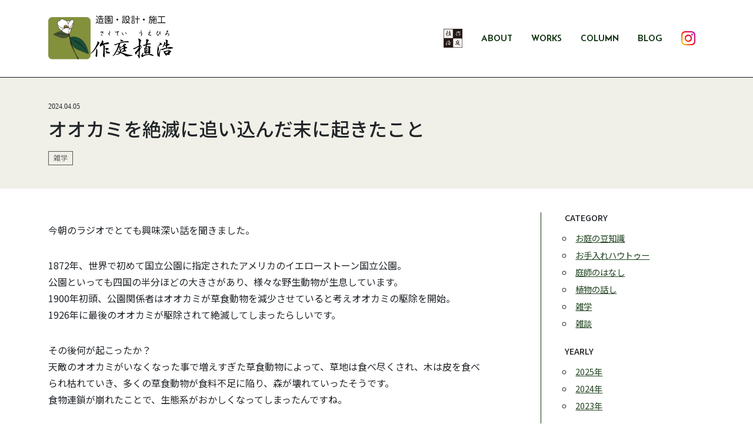

--- FILE ---
content_type: text/html; charset=UTF-8
request_url: https://sakutei-uehiro.jp/column/column-947/?
body_size: 40551
content:
<!doctype html>
<html lang="ja">
<head>
<meta charset="utf-8">
<meta name="viewport" content="width=device-width, initial-scale=1">

<!-- Google tag (gtag.js) -->
<script async src="https://www.googletagmanager.com/gtag/js?id=G-WGMGTW7KTC"></script>
<script>
  window.dataLayer = window.dataLayer || [];
  function gtag(){dataLayer.push(arguments);}
  gtag('js', new Date());

  gtag('config', 'G-WGMGTW7KTC');
</script>

 <title>オオカミを絶滅に追い込んだ末に起きたこと - 作庭 植浩（うえひろ）- 造園・設計・施工</title>
<meta name="keywords" content="蓮田,造園,設計,施工,作庭">
<meta name="description" content="植浩（うえひろ）と申します。埼玉県蓮田市にて造園業を営んでおります。">


<!--OGP-->
<meta property="og:locale" content="ja_JP"/>
<meta property="og:title" content="オオカミを絶滅に追い込んだ末に起きたこと - 作庭 植浩（うえひろ）- 造園・設計・施工"/>
<meta property="og:description" content="植浩（うえひろ）と申します。埼玉県蓮田市にて造園業を営んでおります。"/>
<meta property="og:url" content="https://www.sakutei-uehiro.jp/"/>
<meta property="og:type" content="website"/>
<meta property="og:image" content="https://www.sakutei-uehiro.jp/_assets/images/ogp.jpg"/>

  <meta name='robots' content='max-image-preview:large' />
	<style>img:is([sizes="auto" i], [sizes^="auto," i]) { contain-intrinsic-size: 3000px 1500px }</style>
	<link rel="alternate" type="application/rss+xml" title="作庭 植浩（うえひろ） &raquo; フィード" href="https://sakutei-uehiro.jp/feed/" />
<link rel="alternate" type="application/rss+xml" title="作庭 植浩（うえひろ） &raquo; コメントフィード" href="https://sakutei-uehiro.jp/comments/feed/" />
<script>
window._wpemojiSettings = {"baseUrl":"https:\/\/s.w.org\/images\/core\/emoji\/16.0.1\/72x72\/","ext":".png","svgUrl":"https:\/\/s.w.org\/images\/core\/emoji\/16.0.1\/svg\/","svgExt":".svg","source":{"concatemoji":"https:\/\/sakutei-uehiro.jp\/cms\/wp-includes\/js\/wp-emoji-release.min.js?ver=6.8.3"}};
/*! This file is auto-generated */
!function(s,n){var o,i,e;function c(e){try{var t={supportTests:e,timestamp:(new Date).valueOf()};sessionStorage.setItem(o,JSON.stringify(t))}catch(e){}}function p(e,t,n){e.clearRect(0,0,e.canvas.width,e.canvas.height),e.fillText(t,0,0);var t=new Uint32Array(e.getImageData(0,0,e.canvas.width,e.canvas.height).data),a=(e.clearRect(0,0,e.canvas.width,e.canvas.height),e.fillText(n,0,0),new Uint32Array(e.getImageData(0,0,e.canvas.width,e.canvas.height).data));return t.every(function(e,t){return e===a[t]})}function u(e,t){e.clearRect(0,0,e.canvas.width,e.canvas.height),e.fillText(t,0,0);for(var n=e.getImageData(16,16,1,1),a=0;a<n.data.length;a++)if(0!==n.data[a])return!1;return!0}function f(e,t,n,a){switch(t){case"flag":return n(e,"\ud83c\udff3\ufe0f\u200d\u26a7\ufe0f","\ud83c\udff3\ufe0f\u200b\u26a7\ufe0f")?!1:!n(e,"\ud83c\udde8\ud83c\uddf6","\ud83c\udde8\u200b\ud83c\uddf6")&&!n(e,"\ud83c\udff4\udb40\udc67\udb40\udc62\udb40\udc65\udb40\udc6e\udb40\udc67\udb40\udc7f","\ud83c\udff4\u200b\udb40\udc67\u200b\udb40\udc62\u200b\udb40\udc65\u200b\udb40\udc6e\u200b\udb40\udc67\u200b\udb40\udc7f");case"emoji":return!a(e,"\ud83e\udedf")}return!1}function g(e,t,n,a){var r="undefined"!=typeof WorkerGlobalScope&&self instanceof WorkerGlobalScope?new OffscreenCanvas(300,150):s.createElement("canvas"),o=r.getContext("2d",{willReadFrequently:!0}),i=(o.textBaseline="top",o.font="600 32px Arial",{});return e.forEach(function(e){i[e]=t(o,e,n,a)}),i}function t(e){var t=s.createElement("script");t.src=e,t.defer=!0,s.head.appendChild(t)}"undefined"!=typeof Promise&&(o="wpEmojiSettingsSupports",i=["flag","emoji"],n.supports={everything:!0,everythingExceptFlag:!0},e=new Promise(function(e){s.addEventListener("DOMContentLoaded",e,{once:!0})}),new Promise(function(t){var n=function(){try{var e=JSON.parse(sessionStorage.getItem(o));if("object"==typeof e&&"number"==typeof e.timestamp&&(new Date).valueOf()<e.timestamp+604800&&"object"==typeof e.supportTests)return e.supportTests}catch(e){}return null}();if(!n){if("undefined"!=typeof Worker&&"undefined"!=typeof OffscreenCanvas&&"undefined"!=typeof URL&&URL.createObjectURL&&"undefined"!=typeof Blob)try{var e="postMessage("+g.toString()+"("+[JSON.stringify(i),f.toString(),p.toString(),u.toString()].join(",")+"));",a=new Blob([e],{type:"text/javascript"}),r=new Worker(URL.createObjectURL(a),{name:"wpTestEmojiSupports"});return void(r.onmessage=function(e){c(n=e.data),r.terminate(),t(n)})}catch(e){}c(n=g(i,f,p,u))}t(n)}).then(function(e){for(var t in e)n.supports[t]=e[t],n.supports.everything=n.supports.everything&&n.supports[t],"flag"!==t&&(n.supports.everythingExceptFlag=n.supports.everythingExceptFlag&&n.supports[t]);n.supports.everythingExceptFlag=n.supports.everythingExceptFlag&&!n.supports.flag,n.DOMReady=!1,n.readyCallback=function(){n.DOMReady=!0}}).then(function(){return e}).then(function(){var e;n.supports.everything||(n.readyCallback(),(e=n.source||{}).concatemoji?t(e.concatemoji):e.wpemoji&&e.twemoji&&(t(e.twemoji),t(e.wpemoji)))}))}((window,document),window._wpemojiSettings);
</script>
<style id='wp-emoji-styles-inline-css'>

	img.wp-smiley, img.emoji {
		display: inline !important;
		border: none !important;
		box-shadow: none !important;
		height: 1em !important;
		width: 1em !important;
		margin: 0 0.07em !important;
		vertical-align: -0.1em !important;
		background: none !important;
		padding: 0 !important;
	}
</style>
<link rel='stylesheet' id='wp-block-library-css' href='https://sakutei-uehiro.jp/cms/wp-includes/css/dist/block-library/style.min.css?ver=6.8.3' media='all' />
<style id='wp-block-library-theme-inline-css'>
.wp-block-audio :where(figcaption){color:#555;font-size:13px;text-align:center}.is-dark-theme .wp-block-audio :where(figcaption){color:#ffffffa6}.wp-block-audio{margin:0 0 1em}.wp-block-code{border:1px solid #ccc;border-radius:4px;font-family:Menlo,Consolas,monaco,monospace;padding:.8em 1em}.wp-block-embed :where(figcaption){color:#555;font-size:13px;text-align:center}.is-dark-theme .wp-block-embed :where(figcaption){color:#ffffffa6}.wp-block-embed{margin:0 0 1em}.blocks-gallery-caption{color:#555;font-size:13px;text-align:center}.is-dark-theme .blocks-gallery-caption{color:#ffffffa6}:root :where(.wp-block-image figcaption){color:#555;font-size:13px;text-align:center}.is-dark-theme :root :where(.wp-block-image figcaption){color:#ffffffa6}.wp-block-image{margin:0 0 1em}.wp-block-pullquote{border-bottom:4px solid;border-top:4px solid;color:currentColor;margin-bottom:1.75em}.wp-block-pullquote cite,.wp-block-pullquote footer,.wp-block-pullquote__citation{color:currentColor;font-size:.8125em;font-style:normal;text-transform:uppercase}.wp-block-quote{border-left:.25em solid;margin:0 0 1.75em;padding-left:1em}.wp-block-quote cite,.wp-block-quote footer{color:currentColor;font-size:.8125em;font-style:normal;position:relative}.wp-block-quote:where(.has-text-align-right){border-left:none;border-right:.25em solid;padding-left:0;padding-right:1em}.wp-block-quote:where(.has-text-align-center){border:none;padding-left:0}.wp-block-quote.is-large,.wp-block-quote.is-style-large,.wp-block-quote:where(.is-style-plain){border:none}.wp-block-search .wp-block-search__label{font-weight:700}.wp-block-search__button{border:1px solid #ccc;padding:.375em .625em}:where(.wp-block-group.has-background){padding:1.25em 2.375em}.wp-block-separator.has-css-opacity{opacity:.4}.wp-block-separator{border:none;border-bottom:2px solid;margin-left:auto;margin-right:auto}.wp-block-separator.has-alpha-channel-opacity{opacity:1}.wp-block-separator:not(.is-style-wide):not(.is-style-dots){width:100px}.wp-block-separator.has-background:not(.is-style-dots){border-bottom:none;height:1px}.wp-block-separator.has-background:not(.is-style-wide):not(.is-style-dots){height:2px}.wp-block-table{margin:0 0 1em}.wp-block-table td,.wp-block-table th{word-break:normal}.wp-block-table :where(figcaption){color:#555;font-size:13px;text-align:center}.is-dark-theme .wp-block-table :where(figcaption){color:#ffffffa6}.wp-block-video :where(figcaption){color:#555;font-size:13px;text-align:center}.is-dark-theme .wp-block-video :where(figcaption){color:#ffffffa6}.wp-block-video{margin:0 0 1em}:root :where(.wp-block-template-part.has-background){margin-bottom:0;margin-top:0;padding:1.25em 2.375em}
</style>
<style id='classic-theme-styles-inline-css'>
/*! This file is auto-generated */
.wp-block-button__link{color:#fff;background-color:#32373c;border-radius:9999px;box-shadow:none;text-decoration:none;padding:calc(.667em + 2px) calc(1.333em + 2px);font-size:1.125em}.wp-block-file__button{background:#32373c;color:#fff;text-decoration:none}
</style>
<style id='global-styles-inline-css'>
:root{--wp--preset--aspect-ratio--square: 1;--wp--preset--aspect-ratio--4-3: 4/3;--wp--preset--aspect-ratio--3-4: 3/4;--wp--preset--aspect-ratio--3-2: 3/2;--wp--preset--aspect-ratio--2-3: 2/3;--wp--preset--aspect-ratio--16-9: 16/9;--wp--preset--aspect-ratio--9-16: 9/16;--wp--preset--color--black: #000000;--wp--preset--color--cyan-bluish-gray: #abb8c3;--wp--preset--color--white: #FFFFFF;--wp--preset--color--pale-pink: #f78da7;--wp--preset--color--vivid-red: #cf2e2e;--wp--preset--color--luminous-vivid-orange: #ff6900;--wp--preset--color--luminous-vivid-amber: #fcb900;--wp--preset--color--light-green-cyan: #7bdcb5;--wp--preset--color--vivid-green-cyan: #00d084;--wp--preset--color--pale-cyan-blue: #8ed1fc;--wp--preset--color--vivid-cyan-blue: #0693e3;--wp--preset--color--vivid-purple: #9b51e0;--wp--preset--color--dark-gray: #28303D;--wp--preset--color--gray: #39414D;--wp--preset--color--green: #D1E4DD;--wp--preset--color--blue: #D1DFE4;--wp--preset--color--purple: #D1D1E4;--wp--preset--color--red: #E4D1D1;--wp--preset--color--orange: #E4DAD1;--wp--preset--color--yellow: #EEEADD;--wp--preset--gradient--vivid-cyan-blue-to-vivid-purple: linear-gradient(135deg,rgba(6,147,227,1) 0%,rgb(155,81,224) 100%);--wp--preset--gradient--light-green-cyan-to-vivid-green-cyan: linear-gradient(135deg,rgb(122,220,180) 0%,rgb(0,208,130) 100%);--wp--preset--gradient--luminous-vivid-amber-to-luminous-vivid-orange: linear-gradient(135deg,rgba(252,185,0,1) 0%,rgba(255,105,0,1) 100%);--wp--preset--gradient--luminous-vivid-orange-to-vivid-red: linear-gradient(135deg,rgba(255,105,0,1) 0%,rgb(207,46,46) 100%);--wp--preset--gradient--very-light-gray-to-cyan-bluish-gray: linear-gradient(135deg,rgb(238,238,238) 0%,rgb(169,184,195) 100%);--wp--preset--gradient--cool-to-warm-spectrum: linear-gradient(135deg,rgb(74,234,220) 0%,rgb(151,120,209) 20%,rgb(207,42,186) 40%,rgb(238,44,130) 60%,rgb(251,105,98) 80%,rgb(254,248,76) 100%);--wp--preset--gradient--blush-light-purple: linear-gradient(135deg,rgb(255,206,236) 0%,rgb(152,150,240) 100%);--wp--preset--gradient--blush-bordeaux: linear-gradient(135deg,rgb(254,205,165) 0%,rgb(254,45,45) 50%,rgb(107,0,62) 100%);--wp--preset--gradient--luminous-dusk: linear-gradient(135deg,rgb(255,203,112) 0%,rgb(199,81,192) 50%,rgb(65,88,208) 100%);--wp--preset--gradient--pale-ocean: linear-gradient(135deg,rgb(255,245,203) 0%,rgb(182,227,212) 50%,rgb(51,167,181) 100%);--wp--preset--gradient--electric-grass: linear-gradient(135deg,rgb(202,248,128) 0%,rgb(113,206,126) 100%);--wp--preset--gradient--midnight: linear-gradient(135deg,rgb(2,3,129) 0%,rgb(40,116,252) 100%);--wp--preset--gradient--purple-to-yellow: linear-gradient(160deg, #D1D1E4 0%, #EEEADD 100%);--wp--preset--gradient--yellow-to-purple: linear-gradient(160deg, #EEEADD 0%, #D1D1E4 100%);--wp--preset--gradient--green-to-yellow: linear-gradient(160deg, #D1E4DD 0%, #EEEADD 100%);--wp--preset--gradient--yellow-to-green: linear-gradient(160deg, #EEEADD 0%, #D1E4DD 100%);--wp--preset--gradient--red-to-yellow: linear-gradient(160deg, #E4D1D1 0%, #EEEADD 100%);--wp--preset--gradient--yellow-to-red: linear-gradient(160deg, #EEEADD 0%, #E4D1D1 100%);--wp--preset--gradient--purple-to-red: linear-gradient(160deg, #D1D1E4 0%, #E4D1D1 100%);--wp--preset--gradient--red-to-purple: linear-gradient(160deg, #E4D1D1 0%, #D1D1E4 100%);--wp--preset--font-size--small: 18px;--wp--preset--font-size--medium: 20px;--wp--preset--font-size--large: 24px;--wp--preset--font-size--x-large: 42px;--wp--preset--font-size--extra-small: 16px;--wp--preset--font-size--normal: 20px;--wp--preset--font-size--extra-large: 40px;--wp--preset--font-size--huge: 96px;--wp--preset--font-size--gigantic: 144px;--wp--preset--spacing--20: 0.44rem;--wp--preset--spacing--30: 0.67rem;--wp--preset--spacing--40: 1rem;--wp--preset--spacing--50: 1.5rem;--wp--preset--spacing--60: 2.25rem;--wp--preset--spacing--70: 3.38rem;--wp--preset--spacing--80: 5.06rem;--wp--preset--shadow--natural: 6px 6px 9px rgba(0, 0, 0, 0.2);--wp--preset--shadow--deep: 12px 12px 50px rgba(0, 0, 0, 0.4);--wp--preset--shadow--sharp: 6px 6px 0px rgba(0, 0, 0, 0.2);--wp--preset--shadow--outlined: 6px 6px 0px -3px rgba(255, 255, 255, 1), 6px 6px rgba(0, 0, 0, 1);--wp--preset--shadow--crisp: 6px 6px 0px rgba(0, 0, 0, 1);}:where(.is-layout-flex){gap: 0.5em;}:where(.is-layout-grid){gap: 0.5em;}body .is-layout-flex{display: flex;}.is-layout-flex{flex-wrap: wrap;align-items: center;}.is-layout-flex > :is(*, div){margin: 0;}body .is-layout-grid{display: grid;}.is-layout-grid > :is(*, div){margin: 0;}:where(.wp-block-columns.is-layout-flex){gap: 2em;}:where(.wp-block-columns.is-layout-grid){gap: 2em;}:where(.wp-block-post-template.is-layout-flex){gap: 1.25em;}:where(.wp-block-post-template.is-layout-grid){gap: 1.25em;}.has-black-color{color: var(--wp--preset--color--black) !important;}.has-cyan-bluish-gray-color{color: var(--wp--preset--color--cyan-bluish-gray) !important;}.has-white-color{color: var(--wp--preset--color--white) !important;}.has-pale-pink-color{color: var(--wp--preset--color--pale-pink) !important;}.has-vivid-red-color{color: var(--wp--preset--color--vivid-red) !important;}.has-luminous-vivid-orange-color{color: var(--wp--preset--color--luminous-vivid-orange) !important;}.has-luminous-vivid-amber-color{color: var(--wp--preset--color--luminous-vivid-amber) !important;}.has-light-green-cyan-color{color: var(--wp--preset--color--light-green-cyan) !important;}.has-vivid-green-cyan-color{color: var(--wp--preset--color--vivid-green-cyan) !important;}.has-pale-cyan-blue-color{color: var(--wp--preset--color--pale-cyan-blue) !important;}.has-vivid-cyan-blue-color{color: var(--wp--preset--color--vivid-cyan-blue) !important;}.has-vivid-purple-color{color: var(--wp--preset--color--vivid-purple) !important;}.has-black-background-color{background-color: var(--wp--preset--color--black) !important;}.has-cyan-bluish-gray-background-color{background-color: var(--wp--preset--color--cyan-bluish-gray) !important;}.has-white-background-color{background-color: var(--wp--preset--color--white) !important;}.has-pale-pink-background-color{background-color: var(--wp--preset--color--pale-pink) !important;}.has-vivid-red-background-color{background-color: var(--wp--preset--color--vivid-red) !important;}.has-luminous-vivid-orange-background-color{background-color: var(--wp--preset--color--luminous-vivid-orange) !important;}.has-luminous-vivid-amber-background-color{background-color: var(--wp--preset--color--luminous-vivid-amber) !important;}.has-light-green-cyan-background-color{background-color: var(--wp--preset--color--light-green-cyan) !important;}.has-vivid-green-cyan-background-color{background-color: var(--wp--preset--color--vivid-green-cyan) !important;}.has-pale-cyan-blue-background-color{background-color: var(--wp--preset--color--pale-cyan-blue) !important;}.has-vivid-cyan-blue-background-color{background-color: var(--wp--preset--color--vivid-cyan-blue) !important;}.has-vivid-purple-background-color{background-color: var(--wp--preset--color--vivid-purple) !important;}.has-black-border-color{border-color: var(--wp--preset--color--black) !important;}.has-cyan-bluish-gray-border-color{border-color: var(--wp--preset--color--cyan-bluish-gray) !important;}.has-white-border-color{border-color: var(--wp--preset--color--white) !important;}.has-pale-pink-border-color{border-color: var(--wp--preset--color--pale-pink) !important;}.has-vivid-red-border-color{border-color: var(--wp--preset--color--vivid-red) !important;}.has-luminous-vivid-orange-border-color{border-color: var(--wp--preset--color--luminous-vivid-orange) !important;}.has-luminous-vivid-amber-border-color{border-color: var(--wp--preset--color--luminous-vivid-amber) !important;}.has-light-green-cyan-border-color{border-color: var(--wp--preset--color--light-green-cyan) !important;}.has-vivid-green-cyan-border-color{border-color: var(--wp--preset--color--vivid-green-cyan) !important;}.has-pale-cyan-blue-border-color{border-color: var(--wp--preset--color--pale-cyan-blue) !important;}.has-vivid-cyan-blue-border-color{border-color: var(--wp--preset--color--vivid-cyan-blue) !important;}.has-vivid-purple-border-color{border-color: var(--wp--preset--color--vivid-purple) !important;}.has-vivid-cyan-blue-to-vivid-purple-gradient-background{background: var(--wp--preset--gradient--vivid-cyan-blue-to-vivid-purple) !important;}.has-light-green-cyan-to-vivid-green-cyan-gradient-background{background: var(--wp--preset--gradient--light-green-cyan-to-vivid-green-cyan) !important;}.has-luminous-vivid-amber-to-luminous-vivid-orange-gradient-background{background: var(--wp--preset--gradient--luminous-vivid-amber-to-luminous-vivid-orange) !important;}.has-luminous-vivid-orange-to-vivid-red-gradient-background{background: var(--wp--preset--gradient--luminous-vivid-orange-to-vivid-red) !important;}.has-very-light-gray-to-cyan-bluish-gray-gradient-background{background: var(--wp--preset--gradient--very-light-gray-to-cyan-bluish-gray) !important;}.has-cool-to-warm-spectrum-gradient-background{background: var(--wp--preset--gradient--cool-to-warm-spectrum) !important;}.has-blush-light-purple-gradient-background{background: var(--wp--preset--gradient--blush-light-purple) !important;}.has-blush-bordeaux-gradient-background{background: var(--wp--preset--gradient--blush-bordeaux) !important;}.has-luminous-dusk-gradient-background{background: var(--wp--preset--gradient--luminous-dusk) !important;}.has-pale-ocean-gradient-background{background: var(--wp--preset--gradient--pale-ocean) !important;}.has-electric-grass-gradient-background{background: var(--wp--preset--gradient--electric-grass) !important;}.has-midnight-gradient-background{background: var(--wp--preset--gradient--midnight) !important;}.has-small-font-size{font-size: var(--wp--preset--font-size--small) !important;}.has-medium-font-size{font-size: var(--wp--preset--font-size--medium) !important;}.has-large-font-size{font-size: var(--wp--preset--font-size--large) !important;}.has-x-large-font-size{font-size: var(--wp--preset--font-size--x-large) !important;}
:where(.wp-block-post-template.is-layout-flex){gap: 1.25em;}:where(.wp-block-post-template.is-layout-grid){gap: 1.25em;}
:where(.wp-block-columns.is-layout-flex){gap: 2em;}:where(.wp-block-columns.is-layout-grid){gap: 2em;}
:root :where(.wp-block-pullquote){font-size: 1.5em;line-height: 1.6;}
</style>
<link rel='stylesheet' id='contact-form-7-css' href='https://sakutei-uehiro.jp/cms/wp-content/plugins/contact-form-7/includes/css/styles.css?ver=6.0.4' media='all' />
<link rel='stylesheet' id='jquery-ui-dialog-min-css-css' href='https://sakutei-uehiro.jp/cms/wp-includes/css/jquery-ui-dialog.min.css?ver=6.8.3' media='all' />
<link rel='stylesheet' id='contact-form-7-confirm-plus-css' href='https://sakutei-uehiro.jp/cms/wp-content/plugins/confirm-plus-contact-form-7/assets/css/styles.css?ver=20240807_095649' media='all' />
<link rel='stylesheet' id='twenty-twenty-one-style-css' href='https://sakutei-uehiro.jp/cms/wp-content/themes/uehiro/style.css?ver=6.8.3' media='all' />
<style id='twenty-twenty-one-style-inline-css'>
body,input,textarea,button,.button,.faux-button,.wp-block-button__link,.wp-block-file__button,.has-drop-cap:not(:focus)::first-letter,.entry-content .wp-block-archives,.entry-content .wp-block-categories,.entry-content .wp-block-cover-image,.entry-content .wp-block-latest-comments,.entry-content .wp-block-latest-posts,.entry-content .wp-block-pullquote,.entry-content .wp-block-quote.is-large,.entry-content .wp-block-quote.is-style-large,.entry-content .wp-block-archives *,.entry-content .wp-block-categories *,.entry-content .wp-block-latest-posts *,.entry-content .wp-block-latest-comments *,.entry-content p,.entry-content ol,.entry-content ul,.entry-content dl,.entry-content dt,.entry-content cite,.entry-content figcaption,.entry-content .wp-caption-text,.comment-content p,.comment-content ol,.comment-content ul,.comment-content dl,.comment-content dt,.comment-content cite,.comment-content figcaption,.comment-content .wp-caption-text,.widget_text p,.widget_text ol,.widget_text ul,.widget_text dl,.widget_text dt,.widget-content .rssSummary,.widget-content cite,.widget-content figcaption,.widget-content .wp-caption-text { font-family: sans-serif; }
</style>
<link rel='stylesheet' id='twenty-twenty-one-print-style-css' href='https://sakutei-uehiro.jp/cms/wp-content/themes/uehiro/assets/css/print.css?ver=6.8.3' media='print' />
<style id='akismet-widget-style-inline-css'>

			.a-stats {
				--akismet-color-mid-green: #357b49;
				--akismet-color-white: #fff;
				--akismet-color-light-grey: #f6f7f7;

				max-width: 350px;
				width: auto;
			}

			.a-stats * {
				all: unset;
				box-sizing: border-box;
			}

			.a-stats strong {
				font-weight: 600;
			}

			.a-stats a.a-stats__link,
			.a-stats a.a-stats__link:visited,
			.a-stats a.a-stats__link:active {
				background: var(--akismet-color-mid-green);
				border: none;
				box-shadow: none;
				border-radius: 8px;
				color: var(--akismet-color-white);
				cursor: pointer;
				display: block;
				font-family: -apple-system, BlinkMacSystemFont, 'Segoe UI', 'Roboto', 'Oxygen-Sans', 'Ubuntu', 'Cantarell', 'Helvetica Neue', sans-serif;
				font-weight: 500;
				padding: 12px;
				text-align: center;
				text-decoration: none;
				transition: all 0.2s ease;
			}

			/* Extra specificity to deal with TwentyTwentyOne focus style */
			.widget .a-stats a.a-stats__link:focus {
				background: var(--akismet-color-mid-green);
				color: var(--akismet-color-white);
				text-decoration: none;
			}

			.a-stats a.a-stats__link:hover {
				filter: brightness(110%);
				box-shadow: 0 4px 12px rgba(0, 0, 0, 0.06), 0 0 2px rgba(0, 0, 0, 0.16);
			}

			.a-stats .count {
				color: var(--akismet-color-white);
				display: block;
				font-size: 1.5em;
				line-height: 1.4;
				padding: 0 13px;
				white-space: nowrap;
			}
		
</style>
<script src="https://sakutei-uehiro.jp/cms/wp-includes/js/jquery/jquery.min.js?ver=3.7.1" id="jquery-core-js"></script>
<script src="https://sakutei-uehiro.jp/cms/wp-includes/js/jquery/jquery-migrate.min.js?ver=3.4.1" id="jquery-migrate-js"></script>
<link rel="https://api.w.org/" href="https://sakutei-uehiro.jp/wp-json/" /><link rel="alternate" title="JSON" type="application/json" href="https://sakutei-uehiro.jp/wp-json/wp/v2/column/947" /><link rel="EditURI" type="application/rsd+xml" title="RSD" href="https://sakutei-uehiro.jp/cms/xmlrpc.php?rsd" />
<meta name="generator" content="WordPress 6.8.3" />
<link rel="canonical" href="https://sakutei-uehiro.jp/column/column-947/" />
<link rel='shortlink' href='https://sakutei-uehiro.jp/?p=947' />
<link rel="alternate" title="oEmbed (JSON)" type="application/json+oembed" href="https://sakutei-uehiro.jp/wp-json/oembed/1.0/embed?url=https%3A%2F%2Fsakutei-uehiro.jp%2Fcolumn%2Fcolumn-947%2F" />
<link rel="alternate" title="oEmbed (XML)" type="text/xml+oembed" href="https://sakutei-uehiro.jp/wp-json/oembed/1.0/embed?url=https%3A%2F%2Fsakutei-uehiro.jp%2Fcolumn%2Fcolumn-947%2F&#038;format=xml" />
   <link rel="preload" href="/_assets/css/bootstrap.min.css" as="style" />
   <link rel="preload" href="/_assets/css/uehiro_new.css?v231011" as="style" />
 
<link rel="stylesheet" href="/_assets/css/bootstrap.min.css">
<link rel="stylesheet" href="https://cdn.jsdelivr.net/npm/swiper@9/swiper-bundle.min.css">
<link href="/_assets/css/modaal.min.css" rel="stylesheet" type="text/css">
<link href="/_assets/css/uehiro_new.css?d20231011" rel="stylesheet" type="text/css">
 
 
</head>

<body class="wp-singular column-template-default single single-column postid-947 wp-embed-responsive wp-theme-uehiro is-light-theme no-js singular has-main-navigation">

    <div class="uehiro-header"> 
 <!--menu-->
 <section class="uehiro-menu ">
  <div class="container d-md-flex align-items-center"> 
   <!--title-->
   <div class="uehiro-title">
    <figure><a href="https://sakutei-uehiro.jp"><img src="/_assets/images/kamon_n5.png" alt="造園・設計・施工 植浩 うえひろ" width="72"></a></figure>
    <h1> <a href="https://sakutei-uehiro.jp"><em>造園・設計・施工</em> <b><img src="/_assets/images/uehiro-logo-text_y_bl.svg" alt="造園・設計・施工 植浩 うえひろ" width="124"></b></a> </h1>
   </div>
   <!--//title-->
   <div class="uehiro-menubtn">
    <button><span></span><span></span><span></span></button>
   </div>
   <div class="menu-%e3%83%98%e3%83%83%e3%83%80%e3%83%bc-container"><ul id="menu-%e3%83%98%e3%83%83%e3%83%80%e3%83%bc" class="menu"><li id="menu-item-176" class="menu-item menu-item-type-post_type menu-item-object-page menu-item-home menu-item-176"><a href="https://sakutei-uehiro.jp/">TOP</a></li>
<li id="menu-item-175" class="menu-item menu-item-type-post_type menu-item-object-page menu-item-175"><a href="https://sakutei-uehiro.jp/about/">ABOUT</a></li>
<li id="menu-item-178" class="menu-item menu-item-type-post_type_archive menu-item-object-gallery menu-item-178"><a href="https://sakutei-uehiro.jp/gallery/">WORKS</a></li>
<li id="menu-item-361" class="menu-item menu-item-type-post_type_archive menu-item-object-column menu-item-361"><a href="https://sakutei-uehiro.jp/column/">COLUMN</a></li>
<li id="menu-item-362" class="menu-item menu-item-type-post_type_archive menu-item-object-blog menu-item-362"><a href="https://sakutei-uehiro.jp/blog/">BLOG</a></li>
<li id="menu-item-606" class="menu-item menu-item-type-custom menu-item-object-custom menu-item-606"><a href="https://www.instagram.com/sakutei_uehiro/">INSTAGRAM</a></li>
</ul></div>  </div>
 </section>
 <!--//menu--> 
</div>
   <section class="uehiro-page-heading">
 <div class="container">
  <time>2024.04.05</time>
  <h1 class="uehiro-page-title">オオカミを絶滅に追い込んだ末に起きたこと</h1>
  <div class="cats"><a href="https://sakutei-uehiro.jp/column_category/trivia/">雑学</a></div>  

 </div>
  </section>

  <div class="uehiro-content uehiro-column-content container d-md-flex">
   <div class="col-8 uehiro-main">
    <p>今朝のラジオでとても興味深い話を聞きました。</p>
<p>1872年、世界で初めて国立公園に指定されたアメリカのイエローストーン国立公園。<br />
公園といっても四国の半分ほどの大きさがあり、様々な野生動物が生息しています。<br />
1900年初頭、公園関係者はオオカミが草食動物を減少させていると考えオオカミの駆除を開始。<br />
1926年に最後のオオカミが駆除されて絶滅してしまったらしいです。</p>
<p>その後何が起こったか？<br />
天敵のオオカミがいなくなった事で増えすぎた草食動物によって、草地は食べ尽くされ、木は皮を食べられ枯れていき、多くの草食動物が食料不足に陥り、森が壊れていったそうです。<br />
食物連鎖が崩れたことで、生態系がおかしくなってしまったんですね。</p>
<p>この危機に直面した公園当局は、オオカミがイエローストーンの自然生態系にとっていかに重要な役割をになっていたかを思い知らされたそうです。</p>
<p>そして1995年、カナダから14頭のオオカミが輸入され、イエローストーンの野に放ちました。</p>
<p>その後、オオカミに捕食される事で鹿などの草食動物の個体数が元に戻り、荒地のポプラやヤナギなども元に戻り鳥が戻り、コヨーテも数を減らし、コヨーテに捕食されていたノネズミやノウサギの数が戻り、それを捕食していたキツネやアナグマ、イタチやタカなどの個体数も元に戻り、更にポプラの皮を食べるビーバーも大幅に数を増やし、ビーバーが木を切り倒して作るダムのおかげで、カワウソ、水鳥、両生類、魚などもその数を増やしていったそうです。</p>
<p>これは人間が70年かけて試行錯誤して来た生態系の安定化を、たった14頭のオオカミが成し遂げたという事らしいです。</p>
<p>本当に全ての生き物は関係し、そこには絶滅してしまっても構わない生き物なんかいない、という事を改めて教えられた気がします。</p>
   </div>
   <div class="col-3 uehiro-sidebar">



<div class="Box-Menu">
<h3>CATEGORY</h3>
 <ul>
   <li>
    <a href="https://sakutei-uehiro.jp/column_category/%e3%81%8a%e5%ba%ad%e3%81%ae%e8%b1%86%e7%9f%a5%e8%ad%98/">
      お庭の豆知識    </a>
  </li>
  <li>
    <a href="https://sakutei-uehiro.jp/column_category/%e3%81%8a%e6%89%8b%e5%85%a5%e3%82%8c%e3%83%8f%e3%82%a6%e3%83%88%e3%82%a5%e3%83%bc/">
      お手入れハウトゥー    </a>
  </li>
  <li>
    <a href="https://sakutei-uehiro.jp/column_category/%e5%ba%ad%e5%b8%ab%e3%81%ae%e3%81%af%e3%81%aa%e3%81%97/">
      庭師のはなし    </a>
  </li>
  <li>
    <a href="https://sakutei-uehiro.jp/column_category/%e6%a4%8d%e7%89%a9%e3%81%ae%e8%a9%b1%e3%81%97/">
      植物の話し    </a>
  </li>
  <li>
    <a href="https://sakutei-uehiro.jp/column_category/trivia/">
      雑学    </a>
  </li>
  <li>
    <a href="https://sakutei-uehiro.jp/column_category/%e9%9b%91%e8%ab%87/">
      雑談    </a>
  </li>
 </ul>
</div>


<div class="Box-Menu">
<h3><i class="fa fa-search"></i> YEARLY</h3>
<ul>
	<li><a href='https://sakutei-uehiro.jp/column/2025/'>2025年</a></li>
	<li><a href='https://sakutei-uehiro.jp/column/2024/'>2024年</a></li>
	<li><a href='https://sakutei-uehiro.jp/column/2023/'>2023年</a></li>
</ul>
</div>






<div class="Box-Menu">
<h3>LATEST</h3>
<ul>
<li>
<a href="https://sakutei-uehiro.jp/column/column-1001/?">
日本人の美徳	
<time>（2025.11.25）</time>
</a>
</li>
<li>
<a href="https://sakutei-uehiro.jp/column/column-997/?">
強剪定について	
<time>（2025.09.05）</time>
</a>
</li>
<li>
<a href="https://sakutei-uehiro.jp/column/column-703/?">
ミモザ と アカシア	
<time>（2025.09.05）</time>
</a>
</li>
<li>
<a href="https://sakutei-uehiro.jp/column/column-720/?">
こんな話しを思い出しました。	
<time>（2025.09.05）</time>
</a>
</li>
<li>
<a href="https://sakutei-uehiro.jp/column/column-991/?">
並ぶということ	
<time>（2025.02.20）</time>
</a>
</li>
<li>
<a href="https://sakutei-uehiro.jp/column/column-984/?">
松のコモ薪	
<time>（2025.01.24）</time>
</a>
</li>
<li>
<a href="https://sakutei-uehiro.jp/column/column-975/?">
歌川広重　&#8221;名所江戸百景&#8221;	
<time>（2025.01.09）</time>
</a>
</li>
<li>
<a href="https://sakutei-uehiro.jp/column/column-947/?">
オオカミを絶滅に追い込んだ末に起きたこと	
<time>（2024.04.05）</time>
</a>
</li>
<li>
<a href="https://sakutei-uehiro.jp/column/column-846/?">
肥料をまく場所は？	
<time>（2024.03.10）</time>
</a>
</li>
<li>
<a href="https://sakutei-uehiro.jp/column/column-841/?">
横浜のレモンのお話し	
<time>（2024.02.07）</time>
</a>
</li>
<li><a href="/column/"><i class="far fa-caret-square-right"></i> すべて見る</a>
</li>

</ul>
</div>

</div>
      </div>


  
  <section class="uehiro-pagenavi">
      <div class="container">

	<nav class="navigation post-navigation" aria-label="投稿">
		<h2 class="screen-reader-text">投稿ナビゲーション</h2>
		<div class="nav-links"><div class="nav-previous"><a href="https://sakutei-uehiro.jp/column/column-846/" rel="prev"><p class="meta-nav"></p><p class="post-title">&lt; 肥料をまく場所は？</p></a></div><div class="nav-next"><a href="https://sakutei-uehiro.jp/column/column-975/" rel="next"><p class="meta-nav"></p><p class="post-title">歌川広重　&#8221;名所江戸百景&#8221; &gt; </p></a></div></div>
	</nav>         </div>
</section>
 
 </div>
    <!--footer-->
  <div class="uehiro-footer">
    <div class="container">
      <section class="uehiro-title">
<figure><a href="/"><img src="/_assets/images/uehiro-logo.png" alt="植浩"></a></figure>
<h1>
<em>造園・設計・施工</em>
<b>作庭 植浩<small>（うえひろ）</small></b>
</h1>
</section>
      
      <section class="uehiro-footer-contents">
        住所：〒349−0133 埼玉県蓮田市閏戸3059-3<br>電話： 048-878-9381
      <div class="text-center pt-4"><a href="/contact/" class="btn btn-outline-white">お問い合わせはこちらから <i class="bi bi-envelope"></i></a></div>
      </section>
      
      <section class="uehiro-footer-menu">
        <div class="menu-%e3%83%98%e3%83%83%e3%83%80%e3%83%bc-container"><ul id="menu-%e3%83%98%e3%83%83%e3%83%80%e3%83%bc-1" class="menu"><li class="menu-item menu-item-type-post_type menu-item-object-page menu-item-home menu-item-176"><a href="https://sakutei-uehiro.jp/">TOP</a></li>
<li class="menu-item menu-item-type-post_type menu-item-object-page menu-item-175"><a href="https://sakutei-uehiro.jp/about/">ABOUT</a></li>
<li class="menu-item menu-item-type-post_type_archive menu-item-object-gallery menu-item-178"><a href="https://sakutei-uehiro.jp/gallery/">WORKS</a></li>
<li class="menu-item menu-item-type-post_type_archive menu-item-object-column menu-item-361"><a href="https://sakutei-uehiro.jp/column/">COLUMN</a></li>
<li class="menu-item menu-item-type-post_type_archive menu-item-object-blog menu-item-362"><a href="https://sakutei-uehiro.jp/blog/">BLOG</a></li>
<li class="menu-item menu-item-type-custom menu-item-object-custom menu-item-606"><a href="https://www.instagram.com/sakutei_uehiro/">INSTAGRAM</a></li>
</ul></div>      </section>
      
    </div>
  </div>
  <!--//footer-->


<script type="text/javascript" src="/_assets/js/jquery.js"></script>
<script type="text/javascript" src="/_assets/js/swiper.js"></script>
<script type="text/javascript" src="/_assets/js/modaal.min.js"></script>
<script type="text/javascript" src="/_assets/js/jquery.inview.min.js"></script>
<script type="text/javascript" src="/_assets/js/uehiro_new.js?new1"></script>


<script type="speculationrules">
{"prefetch":[{"source":"document","where":{"and":[{"href_matches":"\/*"},{"not":{"href_matches":["\/cms\/wp-*.php","\/cms\/wp-admin\/*","\/cms\/wp-content\/uploads\/*","\/cms\/wp-content\/*","\/cms\/wp-content\/plugins\/*","\/cms\/wp-content\/themes\/uehiro\/*","\/*\\?(.+)"]}},{"not":{"selector_matches":"a[rel~=\"nofollow\"]"}},{"not":{"selector_matches":".no-prefetch, .no-prefetch a"}}]},"eagerness":"conservative"}]}
</script>
<script>document.body.classList.remove("no-js");</script>	<script>
	if ( -1 !== navigator.userAgent.indexOf( 'MSIE' ) || -1 !== navigator.appVersion.indexOf( 'Trident/' ) ) {
		document.body.classList.add( 'is-IE' );
	}
	</script>
	<script src="https://sakutei-uehiro.jp/cms/wp-includes/js/dist/hooks.min.js?ver=4d63a3d491d11ffd8ac6" id="wp-hooks-js"></script>
<script src="https://sakutei-uehiro.jp/cms/wp-includes/js/dist/i18n.min.js?ver=5e580eb46a90c2b997e6" id="wp-i18n-js"></script>
<script id="wp-i18n-js-after">
wp.i18n.setLocaleData( { 'text direction\u0004ltr': [ 'ltr' ] } );
</script>
<script src="https://sakutei-uehiro.jp/cms/wp-content/plugins/contact-form-7/includes/swv/js/index.js?ver=6.0.4" id="swv-js"></script>
<script id="contact-form-7-js-translations">
( function( domain, translations ) {
	var localeData = translations.locale_data[ domain ] || translations.locale_data.messages;
	localeData[""].domain = domain;
	wp.i18n.setLocaleData( localeData, domain );
} )( "contact-form-7", {"translation-revision-date":"2025-02-18 07:36:32+0000","generator":"GlotPress\/4.0.1","domain":"messages","locale_data":{"messages":{"":{"domain":"messages","plural-forms":"nplurals=1; plural=0;","lang":"ja_JP"},"This contact form is placed in the wrong place.":["\u3053\u306e\u30b3\u30f3\u30bf\u30af\u30c8\u30d5\u30a9\u30fc\u30e0\u306f\u9593\u9055\u3063\u305f\u4f4d\u7f6e\u306b\u7f6e\u304b\u308c\u3066\u3044\u307e\u3059\u3002"],"Error:":["\u30a8\u30e9\u30fc:"]}},"comment":{"reference":"includes\/js\/index.js"}} );
</script>
<script id="contact-form-7-js-before">
var wpcf7 = {
    "api": {
        "root": "https:\/\/sakutei-uehiro.jp\/wp-json\/",
        "namespace": "contact-form-7\/v1"
    }
};
</script>
<script src="https://sakutei-uehiro.jp/cms/wp-content/plugins/contact-form-7/includes/js/index.js?ver=6.0.4" id="contact-form-7-js"></script>
<script id="contact-form-7-confirm-plus-js-extra">
var data_arr = {"cfm_title_suffix":"\u78ba\u8a8d","cfm_btn":"\u78ba\u8a8d","cfm_btn_edit":"\u4fee\u6b63","cfm_btn_mail_send":"\u3053\u306e\u5185\u5bb9\u3067\u9001\u4fe1","checked_msg":"\u30c1\u30a7\u30c3\u30af\u3042\u308a"};
</script>
<script src="https://sakutei-uehiro.jp/cms/wp-content/plugins/confirm-plus-contact-form-7/assets/js/scripts.js?ver=20240807_095649" id="contact-form-7-confirm-plus-js"></script>
<script src="https://sakutei-uehiro.jp/cms/wp-includes/js/jquery/ui/core.min.js?ver=1.13.3" id="jquery-ui-core-js"></script>
<script src="https://sakutei-uehiro.jp/cms/wp-includes/js/jquery/ui/mouse.min.js?ver=1.13.3" id="jquery-ui-mouse-js"></script>
<script src="https://sakutei-uehiro.jp/cms/wp-includes/js/jquery/ui/resizable.min.js?ver=1.13.3" id="jquery-ui-resizable-js"></script>
<script src="https://sakutei-uehiro.jp/cms/wp-includes/js/jquery/ui/draggable.min.js?ver=1.13.3" id="jquery-ui-draggable-js"></script>
<script src="https://sakutei-uehiro.jp/cms/wp-includes/js/jquery/ui/controlgroup.min.js?ver=1.13.3" id="jquery-ui-controlgroup-js"></script>
<script src="https://sakutei-uehiro.jp/cms/wp-includes/js/jquery/ui/checkboxradio.min.js?ver=1.13.3" id="jquery-ui-checkboxradio-js"></script>
<script src="https://sakutei-uehiro.jp/cms/wp-includes/js/jquery/ui/button.min.js?ver=1.13.3" id="jquery-ui-button-js"></script>
<script src="https://sakutei-uehiro.jp/cms/wp-includes/js/jquery/ui/dialog.min.js?ver=1.13.3" id="jquery-ui-dialog-js"></script>
<script id="twenty-twenty-one-ie11-polyfills-js-after">
( Element.prototype.matches && Element.prototype.closest && window.NodeList && NodeList.prototype.forEach ) || document.write( '<script src="https://sakutei-uehiro.jp/cms/wp-content/themes/uehiro/assets/js/polyfills.js"></scr' + 'ipt>' );
</script>
<script src="https://sakutei-uehiro.jp/cms/wp-content/themes/uehiro/assets/js/primary-navigation.js?ver=6.8.3" id="twenty-twenty-one-primary-navigation-script-js"></script>
<script src="https://sakutei-uehiro.jp/cms/wp-content/themes/uehiro/assets/js/responsive-embeds.js?ver=6.8.3" id="twenty-twenty-one-responsive-embeds-script-js"></script>
<script src="https://www.google.com/recaptcha/api.js?render=6LcQnwYnAAAAAHnbr9H8O3OJATt2Gq8dlSHyoaDg&amp;ver=3.0" id="google-recaptcha-js"></script>
<script src="https://sakutei-uehiro.jp/cms/wp-includes/js/dist/vendor/wp-polyfill.min.js?ver=3.15.0" id="wp-polyfill-js"></script>
<script id="wpcf7-recaptcha-js-before">
var wpcf7_recaptcha = {
    "sitekey": "6LcQnwYnAAAAAHnbr9H8O3OJATt2Gq8dlSHyoaDg",
    "actions": {
        "homepage": "homepage",
        "contactform": "contactform"
    }
};
</script>
<script src="https://sakutei-uehiro.jp/cms/wp-content/plugins/contact-form-7/modules/recaptcha/index.js?ver=6.0.4" id="wpcf7-recaptcha-js"></script>
		<script>
		/(trident|msie)/i.test(navigator.userAgent)&&document.getElementById&&window.addEventListener&&window.addEventListener("hashchange",(function(){var t,e=location.hash.substring(1);/^[A-z0-9_-]+$/.test(e)&&(t=document.getElementById(e))&&(/^(?:a|select|input|button|textarea)$/i.test(t.tagName)||(t.tabIndex=-1),t.focus())}),!1);
		</script>
		
</body>
</html>


--- FILE ---
content_type: text/html; charset=utf-8
request_url: https://www.google.com/recaptcha/api2/anchor?ar=1&k=6LcQnwYnAAAAAHnbr9H8O3OJATt2Gq8dlSHyoaDg&co=aHR0cHM6Ly9zYWt1dGVpLXVlaGlyby5qcDo0NDM.&hl=en&v=TkacYOdEJbdB_JjX802TMer9&size=invisible&anchor-ms=20000&execute-ms=15000&cb=n6hb5yrkyyw0
body_size: 45608
content:
<!DOCTYPE HTML><html dir="ltr" lang="en"><head><meta http-equiv="Content-Type" content="text/html; charset=UTF-8">
<meta http-equiv="X-UA-Compatible" content="IE=edge">
<title>reCAPTCHA</title>
<style type="text/css">
/* cyrillic-ext */
@font-face {
  font-family: 'Roboto';
  font-style: normal;
  font-weight: 400;
  src: url(//fonts.gstatic.com/s/roboto/v18/KFOmCnqEu92Fr1Mu72xKKTU1Kvnz.woff2) format('woff2');
  unicode-range: U+0460-052F, U+1C80-1C8A, U+20B4, U+2DE0-2DFF, U+A640-A69F, U+FE2E-FE2F;
}
/* cyrillic */
@font-face {
  font-family: 'Roboto';
  font-style: normal;
  font-weight: 400;
  src: url(//fonts.gstatic.com/s/roboto/v18/KFOmCnqEu92Fr1Mu5mxKKTU1Kvnz.woff2) format('woff2');
  unicode-range: U+0301, U+0400-045F, U+0490-0491, U+04B0-04B1, U+2116;
}
/* greek-ext */
@font-face {
  font-family: 'Roboto';
  font-style: normal;
  font-weight: 400;
  src: url(//fonts.gstatic.com/s/roboto/v18/KFOmCnqEu92Fr1Mu7mxKKTU1Kvnz.woff2) format('woff2');
  unicode-range: U+1F00-1FFF;
}
/* greek */
@font-face {
  font-family: 'Roboto';
  font-style: normal;
  font-weight: 400;
  src: url(//fonts.gstatic.com/s/roboto/v18/KFOmCnqEu92Fr1Mu4WxKKTU1Kvnz.woff2) format('woff2');
  unicode-range: U+0370-0377, U+037A-037F, U+0384-038A, U+038C, U+038E-03A1, U+03A3-03FF;
}
/* vietnamese */
@font-face {
  font-family: 'Roboto';
  font-style: normal;
  font-weight: 400;
  src: url(//fonts.gstatic.com/s/roboto/v18/KFOmCnqEu92Fr1Mu7WxKKTU1Kvnz.woff2) format('woff2');
  unicode-range: U+0102-0103, U+0110-0111, U+0128-0129, U+0168-0169, U+01A0-01A1, U+01AF-01B0, U+0300-0301, U+0303-0304, U+0308-0309, U+0323, U+0329, U+1EA0-1EF9, U+20AB;
}
/* latin-ext */
@font-face {
  font-family: 'Roboto';
  font-style: normal;
  font-weight: 400;
  src: url(//fonts.gstatic.com/s/roboto/v18/KFOmCnqEu92Fr1Mu7GxKKTU1Kvnz.woff2) format('woff2');
  unicode-range: U+0100-02BA, U+02BD-02C5, U+02C7-02CC, U+02CE-02D7, U+02DD-02FF, U+0304, U+0308, U+0329, U+1D00-1DBF, U+1E00-1E9F, U+1EF2-1EFF, U+2020, U+20A0-20AB, U+20AD-20C0, U+2113, U+2C60-2C7F, U+A720-A7FF;
}
/* latin */
@font-face {
  font-family: 'Roboto';
  font-style: normal;
  font-weight: 400;
  src: url(//fonts.gstatic.com/s/roboto/v18/KFOmCnqEu92Fr1Mu4mxKKTU1Kg.woff2) format('woff2');
  unicode-range: U+0000-00FF, U+0131, U+0152-0153, U+02BB-02BC, U+02C6, U+02DA, U+02DC, U+0304, U+0308, U+0329, U+2000-206F, U+20AC, U+2122, U+2191, U+2193, U+2212, U+2215, U+FEFF, U+FFFD;
}
/* cyrillic-ext */
@font-face {
  font-family: 'Roboto';
  font-style: normal;
  font-weight: 500;
  src: url(//fonts.gstatic.com/s/roboto/v18/KFOlCnqEu92Fr1MmEU9fCRc4AMP6lbBP.woff2) format('woff2');
  unicode-range: U+0460-052F, U+1C80-1C8A, U+20B4, U+2DE0-2DFF, U+A640-A69F, U+FE2E-FE2F;
}
/* cyrillic */
@font-face {
  font-family: 'Roboto';
  font-style: normal;
  font-weight: 500;
  src: url(//fonts.gstatic.com/s/roboto/v18/KFOlCnqEu92Fr1MmEU9fABc4AMP6lbBP.woff2) format('woff2');
  unicode-range: U+0301, U+0400-045F, U+0490-0491, U+04B0-04B1, U+2116;
}
/* greek-ext */
@font-face {
  font-family: 'Roboto';
  font-style: normal;
  font-weight: 500;
  src: url(//fonts.gstatic.com/s/roboto/v18/KFOlCnqEu92Fr1MmEU9fCBc4AMP6lbBP.woff2) format('woff2');
  unicode-range: U+1F00-1FFF;
}
/* greek */
@font-face {
  font-family: 'Roboto';
  font-style: normal;
  font-weight: 500;
  src: url(//fonts.gstatic.com/s/roboto/v18/KFOlCnqEu92Fr1MmEU9fBxc4AMP6lbBP.woff2) format('woff2');
  unicode-range: U+0370-0377, U+037A-037F, U+0384-038A, U+038C, U+038E-03A1, U+03A3-03FF;
}
/* vietnamese */
@font-face {
  font-family: 'Roboto';
  font-style: normal;
  font-weight: 500;
  src: url(//fonts.gstatic.com/s/roboto/v18/KFOlCnqEu92Fr1MmEU9fCxc4AMP6lbBP.woff2) format('woff2');
  unicode-range: U+0102-0103, U+0110-0111, U+0128-0129, U+0168-0169, U+01A0-01A1, U+01AF-01B0, U+0300-0301, U+0303-0304, U+0308-0309, U+0323, U+0329, U+1EA0-1EF9, U+20AB;
}
/* latin-ext */
@font-face {
  font-family: 'Roboto';
  font-style: normal;
  font-weight: 500;
  src: url(//fonts.gstatic.com/s/roboto/v18/KFOlCnqEu92Fr1MmEU9fChc4AMP6lbBP.woff2) format('woff2');
  unicode-range: U+0100-02BA, U+02BD-02C5, U+02C7-02CC, U+02CE-02D7, U+02DD-02FF, U+0304, U+0308, U+0329, U+1D00-1DBF, U+1E00-1E9F, U+1EF2-1EFF, U+2020, U+20A0-20AB, U+20AD-20C0, U+2113, U+2C60-2C7F, U+A720-A7FF;
}
/* latin */
@font-face {
  font-family: 'Roboto';
  font-style: normal;
  font-weight: 500;
  src: url(//fonts.gstatic.com/s/roboto/v18/KFOlCnqEu92Fr1MmEU9fBBc4AMP6lQ.woff2) format('woff2');
  unicode-range: U+0000-00FF, U+0131, U+0152-0153, U+02BB-02BC, U+02C6, U+02DA, U+02DC, U+0304, U+0308, U+0329, U+2000-206F, U+20AC, U+2122, U+2191, U+2193, U+2212, U+2215, U+FEFF, U+FFFD;
}
/* cyrillic-ext */
@font-face {
  font-family: 'Roboto';
  font-style: normal;
  font-weight: 900;
  src: url(//fonts.gstatic.com/s/roboto/v18/KFOlCnqEu92Fr1MmYUtfCRc4AMP6lbBP.woff2) format('woff2');
  unicode-range: U+0460-052F, U+1C80-1C8A, U+20B4, U+2DE0-2DFF, U+A640-A69F, U+FE2E-FE2F;
}
/* cyrillic */
@font-face {
  font-family: 'Roboto';
  font-style: normal;
  font-weight: 900;
  src: url(//fonts.gstatic.com/s/roboto/v18/KFOlCnqEu92Fr1MmYUtfABc4AMP6lbBP.woff2) format('woff2');
  unicode-range: U+0301, U+0400-045F, U+0490-0491, U+04B0-04B1, U+2116;
}
/* greek-ext */
@font-face {
  font-family: 'Roboto';
  font-style: normal;
  font-weight: 900;
  src: url(//fonts.gstatic.com/s/roboto/v18/KFOlCnqEu92Fr1MmYUtfCBc4AMP6lbBP.woff2) format('woff2');
  unicode-range: U+1F00-1FFF;
}
/* greek */
@font-face {
  font-family: 'Roboto';
  font-style: normal;
  font-weight: 900;
  src: url(//fonts.gstatic.com/s/roboto/v18/KFOlCnqEu92Fr1MmYUtfBxc4AMP6lbBP.woff2) format('woff2');
  unicode-range: U+0370-0377, U+037A-037F, U+0384-038A, U+038C, U+038E-03A1, U+03A3-03FF;
}
/* vietnamese */
@font-face {
  font-family: 'Roboto';
  font-style: normal;
  font-weight: 900;
  src: url(//fonts.gstatic.com/s/roboto/v18/KFOlCnqEu92Fr1MmYUtfCxc4AMP6lbBP.woff2) format('woff2');
  unicode-range: U+0102-0103, U+0110-0111, U+0128-0129, U+0168-0169, U+01A0-01A1, U+01AF-01B0, U+0300-0301, U+0303-0304, U+0308-0309, U+0323, U+0329, U+1EA0-1EF9, U+20AB;
}
/* latin-ext */
@font-face {
  font-family: 'Roboto';
  font-style: normal;
  font-weight: 900;
  src: url(//fonts.gstatic.com/s/roboto/v18/KFOlCnqEu92Fr1MmYUtfChc4AMP6lbBP.woff2) format('woff2');
  unicode-range: U+0100-02BA, U+02BD-02C5, U+02C7-02CC, U+02CE-02D7, U+02DD-02FF, U+0304, U+0308, U+0329, U+1D00-1DBF, U+1E00-1E9F, U+1EF2-1EFF, U+2020, U+20A0-20AB, U+20AD-20C0, U+2113, U+2C60-2C7F, U+A720-A7FF;
}
/* latin */
@font-face {
  font-family: 'Roboto';
  font-style: normal;
  font-weight: 900;
  src: url(//fonts.gstatic.com/s/roboto/v18/KFOlCnqEu92Fr1MmYUtfBBc4AMP6lQ.woff2) format('woff2');
  unicode-range: U+0000-00FF, U+0131, U+0152-0153, U+02BB-02BC, U+02C6, U+02DA, U+02DC, U+0304, U+0308, U+0329, U+2000-206F, U+20AC, U+2122, U+2191, U+2193, U+2212, U+2215, U+FEFF, U+FFFD;
}

</style>
<link rel="stylesheet" type="text/css" href="https://www.gstatic.com/recaptcha/releases/TkacYOdEJbdB_JjX802TMer9/styles__ltr.css">
<script nonce="tbvTHRnjQdJl66dPvXC2kQ" type="text/javascript">window['__recaptcha_api'] = 'https://www.google.com/recaptcha/api2/';</script>
<script type="text/javascript" src="https://www.gstatic.com/recaptcha/releases/TkacYOdEJbdB_JjX802TMer9/recaptcha__en.js" nonce="tbvTHRnjQdJl66dPvXC2kQ">
      
    </script></head>
<body><div id="rc-anchor-alert" class="rc-anchor-alert"></div>
<input type="hidden" id="recaptcha-token" value="[base64]">
<script type="text/javascript" nonce="tbvTHRnjQdJl66dPvXC2kQ">
      recaptcha.anchor.Main.init("[\x22ainput\x22,[\x22bgdata\x22,\x22\x22,\[base64]/[base64]/[base64]/[base64]/[base64]/[base64]/[base64]/[base64]/[base64]/[base64]/[base64]/[base64]/[base64]/[base64]\\u003d\x22,\[base64]\\u003d\x22,\x22wpbDnsK7wpXDksKAwrXCl1pYNxzCk8OYfcKmL0l3woJawr/ChMKZw7zDoyzCksKWwqnDhwt0AVMBCnjCoUPDscOIw51swrI1E8KdwqvCicOAw4sew7tBw44kwoZkwqxGG8OgCMKpHcOOXcK/w7MrHMOzasOLwq3DghbCjMOZK0rCscOgw5RnwptuU1lMXSPDhntDwqXCncOSdWwvwpfCkCDDoDwdS8KbQ094ciUQDMKAZUdEFMOFIMOmWlzDj8OYeWHDmMK+wr5NdXfCvcK8wrjDoV/Dt23DslxOw7fCmsK6MsOKVMKyYU3Dl8OBfsOHwoTCnArCqQ5EwqLCvsK2w5XChWPDvz3DhsOQNsK2BUJ8J8KPw4XDlcK0woU5w7zDocOidsOlw4pwwowQYT/DhcKSw4YhXw5XwoJSDwjCqy7CrgfChBlfw6oNXsKPwpnDohpCwpt0OXTDvzrCl8KqN1Fzw5o3VMKhwr4eRMKRw4ISB13Cm1rDvBB3wrfDqMKow4wYw4d9GQXDrMOTw6LDmRM4wqrCuj/[base64]/[base64]/DksKBwqRdD0bDg35rw41Uw4LDt2EBw6IKQVVOVlPClyA3L8KTJMKEw5JqQ8Ovw4XCgMOIwogDIwbCl8Kow4rDncK7c8K4CwZKLmMawpAZw7cIw6ViwrzCqQ/CvMKfw7wswqZ0D8OTKw3CjydMwrrCpMO8wo3CgRHCt0UQesKdYMKMK8OZd8KRImXCngcgOSs+QUzDjht/wqbCjsOkc8KDw6oAbMOGNsKpL8KnTlhJeyRPOAXDsHICwpRpw6vDpVtqf8Kmw63DpcOBIcK2w4xBOk8XOcORwoHChBrDtxrClMOmVHdRwqowwoh3ecK9dC7ChsOpw7DCgSXCtX5kw4fDskfDlSrCoRtRwr/DvcOMwrkIw40hecKGB17Cq8KOO8Ovwo3Dpzc0wp/DrsKTHykSZMOVJGg1dMOda2HDs8KNw5XDj2VQOyk6w5rCjsOhw4pwwr3DpX7CsSZFw7LCvgdqwpwWQhwrcEvCtMKLw4/CocKSw7wvEiTCqTtewrI3V8KgRcKAwr/CryIKdBfCu0XDlFw/[base64]/DsMKywqsLCBXCh8KPwqnCq3rCikAwwrsgw4FUw5bDpVjCj8OjO8Kbw6IvJMKtY8KrwrZ+FcO8w4Ztw4vDucK6w4DCvx7CkVRFNMO7w6Y0EzvCusKsJ8KddMO5UxQ9D2/CpMKiSgFpVMOifsO4w7JuH1fDgEA5EhJJwoN4w4wab8K2JsKXw7nCshfCsGxBaGrDihfDisKDLsKASzcbw68JXTvCu055wqJtw5HDn8KAA3rCrWPDrMKtc8K/csODw6MvBsO+HcKNLWXDqAd8LsOqwrPCmS4Kw6HDp8ONMsKQd8KFOVtEw5Ruw4Vfw4sjCi8cd2TCvDPCiMKuA3Arwo3Cq8Kzwp3ChjEJw74RwrPCs07DiT5TwqXCosOwVcOXHMKDwoJIBsK0wpZMw6PCjcKsKDgGe8O4DMKnw5fDk1ozw4ovwpLClmrCk0lgCcKvwro/w5wfEV/Cp8OmTBXCp2JsY8OeMFzDqSHCs1HDpFZEJsK6dcKgw63DucOnw4XCpMKOG8Kdw6vCgR7Ds0XDsnJIwoVmw5R4w45SI8KGw6HDkcOLDMKYwprDmTXDgsKWLcO2wpzChcKuw7zCvsOLwrkIwpw2woJiRAfDgQfCnn9WSMKPccOcUcO/[base64]/Cgw3DosObAF/DhEZlwpDDlMK7wqAGAMOiX2XCu8Kfb1XCmlRBYsOmC8K9woLDtcKMSMK4HMOzVWRIwrTCvMKEwr3DnMKkGQrDi8OUw6toBsK7w7bDjMKsw7JrOCDCpMKvJjgURg3DscOhw57CpMKjaHAATsO9BcO7wpUpwpM/VVvDlcOBwpAkwrDCuUvDmmLDqcKPYsK8QxMjJsO0w59kwpTDsC/DisOxfsKNBAzDosKhJsKjwo4mUhUlDUZgTcONZmXDrcOiQ8OMw4rDm8OBPMOcw7xEwojCvcKJw41nw50qOsKrKS1mw59ZQcOtw6NOwoIJw6nDmsKBwpDDjQ3CmsKjaMK9MXB9SEJqdMOIR8Ojwolew4DDvMKowofCusKWw5DClV5/Zz8bMQBAVSNtw7/CqMKbJ8OvfhLCmTjDrMO3wrDCrxjDnMK9wqFQCxfDrAhswoJkfMKlw64ewpU8bEvDtsOYU8OUwqNIQDYjw5HDrMOrMwrCu8O+w5LCnk/[base64]/Dl8OsW8Kzezluw74EQcOCX8ORwrPCssOKVQXDpMKqw5TDgQR7w6LCqsOiQsOqaMOuJjnCtMOLZcOkcSpSwrgJw7HCs8KmOsKfOsKewonDuiXDmEkMwqnCgSjDvSd0w4jCvQATwqdlX3gVw6cCw6cJB0/DhkjCicKiw6/Dp0jCtcK/a8O0KlBJMMOSJMKawprDsWDCo8OwGcKtPxLCl8K4wp/DiMKIEB/CqsOOY8KOwrFiw7XCqsObwp/CicO+YAzChFfCq8Kgw5MxwqbCuMOyGwwtU3tqwr/DvhB6GXPCtX10woXCscK1w7YYKcKJw4BCwrdwwpocQynCjsK0wpNuXMKjwrYGQMK3wpdnwpTCqiJLO8KYwqHDlsOSw4UHwrbDjgXDtlsQBzYfZk3DusKHw4xEGGFGw6nDtsK2w4bCoCHCocOPQ2Edwo/[base64]/[base64]/DksOYw5vDhULDpyrCk8Okwp4dNMOOwoHCoDXCvwI6w7I8BMKWw6nCmcKrwojCpsOpYlHDs8KdAGPDokhyRMK6w7QrLVlDITYYw4FLw7lBR305wpLDqcO5dHbCqh8BRcOtU0bCscKnXsOzwr4BIGXDucKhcX/CgcKEIBhTX8KXTMKnBcK3w5HCoMKVw5VzTsO2KsOiw70uFGbDvsKEVHzCuztJwqA7w4NEC2LDm0NnwqssQTXCjA/CoMOtwqs+w6ZdC8KVF8KNd8OHcMOFw4bDo8OmwobCjzkmwoR9LF47DQ1EWsK1QcKfcsKRQMKLJA8hwrIQw5vCjMK1GsO/UsO6woVKMsOjwocPw4PCnMOrwpR0w51OwpjDgyFiXAfDosKJYcKmw6DCo8KiO8KwJcOTAXbCssKQwqrCuD9CwqLDkcKgDcOaw58aBsOUw7HCqylnPUAwwq09UjzDs35Kw4fCpcKEwrAuwqnDlsOjw5PCkMKjF0jCpDDChSfDpcO/[base64]/YcKMw7jDvhVkw6MNw7rDkBNiNcKjwofDnsOfw4zDqMKnwpMiYcK9w5RGwo7DryclBFMkV8KKwrXDicKVwqDCpsOtb2gLRFdjKsKHwpJtw4pKwqPDosO3w7/[base64]/CvsOGw51Tw4XCqGsHRDDCv0XDjMKAw4vCj8KQEMKWw5pgGcODw6rCl8KoSQ/DhHHCrXZswrnDtiDCncKrJBlAG0HCo8KYZMKleyHCkA7Du8Opwqcxw7jCng3Do3h7w5nDoXrCnDnDg8OKdcK1wqXDtGI9LkHDmDQ0I8OResOhCHs0Uk3DpklMMwTCpzl9w6N8wq7DtMOWLcOcwo7DmcOOwpTCsl1NLMKrQFTCqQ4lw5PChcKkL34EZcKBwoU9w6wNES/[base64]/w7rCssKtw4TCpHfCg1FONCpUKkBLVsOpMRZnw7fDmsK+IQ87DMORLAAfwrjDtcOvwrpww4HDln/DtznCpsK0H0XDqAQ+HkZiIXAXw6QSw47CjH/CoMO3wp/Cnk1LwoLCnUIVw5LCrjIHDj3CrWzDncKnw6MKw67DqcO6w5/DjsKqw6xlYzASZMKlK3s+w73CjMOGO8OlD8O+PMKNw43Ciyt4I8OON8Ocwq19w5jDv2rDrBDDlMKuw4XCmE9HPMKrM2l0PyTCo8Oew70mwo7CjcK9EVfCqBBDAMOQw5Byw48dwo5cwqnDkcKZdVXDisKqwp7Ct1bCqsKBacOpwpRMw5TDpG/CssKWd8KDYnYaI8KMwqPChVcKWcOhRcO9wqR/GsOQDz4EHcO1C8Oww4nDpxlMBUQTw5LDusK8cnnCs8KKw6HDhD/CvXvCkzPCtiUywo3CnsK8w6LDhi46BFFRwroyRMKowr80wp/DkhzDqAfDh35GeCTClcOrw6jDjMOoWADChXzCv1XDuy/Cn8KQSMK+FsOdwqxNM8Kuw6VSXcKxwqAba8OJw6wzInRhKkTCk8OxCT7ChAzDgVPDtRrDlWFpOMKqZDwTw4bCu8KTw495w6tVEcOlfWnDuSTCj8Klw7d2ZVrDksOBwqoCTsOfwoXDisOhbMOXwqXCtQs7wrbDs0Y5DMOrwo/ChcO2PcKKMMOxw5IEZ8Khw79fPMOIwq7DiCfCscOQMVbCksKccsOYK8O5w77DssKUbA/Dg8OLwpDCtcOAXMKNwrbDhcOgw5ZswrQbPhEUw6ltZHoYVADDul/DicKrBsKnY8KFw50zIcK6D8KUw5VVwqjCjsO8wqrDp0jCrcK7C8KqbWwUQTfCosOMNMOswr7Ci8O0wo1ew4jDlSg2PUrDgAgfeHULNHUlw7E1OcKlwpZ0JB/CjTXDu8OHwpEXwp5vNsKtJXXCsFQSNMOtXD9cwonCosO0Z8OJe0VswqhCU2vDlMOWRC3ChC1Ewp/Du8KJw4wUwoDDmsKVY8KkdmDCuzbCicOkwqTCm1wwwrrDmsOOwo/DgRYnwrRXw7otZsK/[base64]/YAYfw5UuP8KQw5h3woVCwpw2TMKIBsKFwpJBcBVnCkfCrB9IC0jDtsKDN8KTYsKVAcKQWDIMw4pARSXDmS/Ch8OvwrbDmMOJwqJIJV3Dv8O9LHPDgglZZ31WPcKiHcKUZsOvw4vCkD/DlsO1w7bDkGAtPApVwrvDscKzDsOdPsK+w4YXwqDCkMKWIcOiw6IUwrPDoQUEEyplw47DilIyTsOSw6IOwpjDs8O+aThPIMKrIS3CiWzDicOHL8KvAR/[base64]/[base64]/Dp1vCpMKHKFp+wrUiw6HCohjCssOYw7QXwo5FKsOiwo/[base64]/DjsKrwqzChAbDvMOGDMKrSifCisOswo/Cr8OiwrXCmMKFwqtSNMOPwodDdVUYwowww79fMcK+w5bDh0nCgMKowpfCvMOUD2xHwo4Two/[base64]/ChcKow4dzw6HCtRRXMsKLXcKrOMKzLF9DEcO2Q8OIw7QyQCTDlTvDiMKvSS4aPTtZwrMsJsKaw4h8w47CkG92w6zDknPDj8Ocw5TDgibDvAvDkTt7wp7CqRAHRsOIAULCjhrDk8Ocw4UmETNCwpYaJMOBL8K+BGYuAxrCnCfCg8KgBsO+BMOJX2/Cp8KrZcOBSmXCjC3Cs8OJNcOOwpTDgCYtWEZswofClcKKwpXCtMKMw57DgsKwbSMpw6/DoFbCkMOkwo4JFk/Cq8OUEzhtwoXCpcKgw40kw7zCpQ4ow5M/wohqc1vDkQcCwq/Du8O/E8Kvw4lDORV1PQTCrsKeHlHCicOuHkl+wrnCrX0Xw67Dh8OMTMOew5zCqMKpa2YyM8Kzwr02fcO2aEACZ8O7w7nCqcOdw4nDsMKEO8Kkw4czPcKew4zCtk/DtcKlU2XCnF0Zwq1/wqzCkMOWwqN+Y37DtsOeDi9xJkxCwp3DgW4zw5vCr8KPCcOqPUldw5IzIsK5w7XCtMOowpTCpMOgXXd4AzVmJXpGwo7Dt0AcecO0woclwq0xPMKRPsK/JsKuw5zDt8O5dcKxwp/DoMK1wrsWwpQ2w4AOEsKaZBFFwoDDosOwwrbCp8Oqwo3DkEnCg0zCg8OSwqNmw4nCisKnH8O5wrZhDsONw7LChRwnBsKfwpQsw6kvwoPDuMKJwo1LOcKEfMKXwq/DlwHClEnDmVRTSwMABWjChsK4DsO1CUZPOlLDpD5mEg0Ow6R9X3LDrG4+BB/CjgV0wpFWwqpxI8KMT8Olwo/DvcObbMKTw4gdOwYcS8KRwpTCtMOCwppfw4ULw4/[base64]/Dq0R9w4LDgMO4F3/[base64]/DhsOEScKxDsOUDcOIWcKUBXQXw7slwrVjS8OCK8O/BgIdw4nCjsK+wqjCoRNUw55YwpLDv8KIw6kYdcKowp7CowzCkkTDvMKhw6p1EcK5wo0hw43DocKjwrnCnwzCuhwHIMOdwp9jVcKGFMKMSzViGml9w43DssO0Tk0GaMOiwqZQw4s/w4EeKzFMG20ODcKGNMOIwqnDi8OdwpLCsTjDmsOZGcO6X8KVA8KFw6DDrMK+w5vCtRvCuSABO3Ficn3DgcOba8OmNsKrBsOuwpUaDl5FSEvCmx3Dr3ZNwofDvlA8YcKTwpnDrsKwwrpNw6hyw4DDjcKfwrjCh8OvKMKdw4/DvMO/wpwibh3CvsKmwq7CocOxDEzDq8OfwpfDvMKrOSjDiQ0hw61zAMK+wpHDswlpw4J+c8OMclYkZzNEwpXDnAYPKMOJZMK/EGwaFzQWacKdw5fDn8KnecKDehx3KiLCuXkTL2/CpcKCw5LDukLDniLDv8OQwqnDtj7DrzLDvcKRUcKxY8OcwqjCj8K5D8KYNcKDw4PCjSXCqX/Cs2Fsw5TCv8OmAyB7worCkxZdwrllw4lwwrkvFlcpw7QCw5tTCnlWXGHDuUfDhcOnTT9awoUEcwrCuHgdWsK4AcK2w7XCuwnCg8K8wrXCh8OLcsO7ZzTCnTRSwqnDgUHCpMOiw6o/wrDDlsKiFD/Dty8UwoLDmS55eCLDrMO4w5kRw4PDlERLI8KFw6xVwrXDkcO/w4nDnlczw6TCs8KWwplzwrJ8A8Onw7DCs8KGHcOTDcK6wqPCo8Khw4New5rCisK3w4pxesOpUcO+KcOiw5HCgE7CmcOOKz/DsFvCn3oqwq/DicKCNsO/wo4dwoYQBgUKwq4/VsK5w4IvKjYqwp4rworDnmnClMKdNm8Bw4XCizBpY8OMwonDqMKewpzCnH/DosK9TjgBwpnDmXRhGsOXwoR4wqfClsOew5pow6JBwpzCk0phKB/[base64]/[base64]/DvsK/MC/DoCjDsiLDnVjCncK6OMOBKz7Dm8OfJcK8w7FnGgXDgl3DgzzCpRBAwpjCsTRDwozCk8KAw6t0wppxCHPDhcKSwr0IQXceX8O/wrPDtMKiOcOJEcO3w4RjFMKOw5LCq8KxEDpfw7DCghtMWxV2w4jCn8OrNsKwRx/Cjwhgwp5vZRHCqcOcwoxCIG5rMsOEwqwSdsK7JMKpwp9Iw6YGRxPCjglQwobCtcOqKUYqwqUgwokgF8KmwqLClmfDgcODecO9wrTCqjJcFTPDo8OCwrXCoWPDtWgrw5dPZErCgMOZwqMRcsO0MMKbGVwJw6/[base64]/[base64]/wqHDssKZGMOLwqnDnMOWwrbCnxbDpGVxanHCscKvF08vw6PDq8KHw6waw4zDl8KTwojChRgTYjpUw7gxw4PCqEB7w5gawpQTwq3DisKpVMKaQ8K/[base64]/CscOnw65NVUPCkW3CuxkgAB/DgAYVwo4kw63Cj1/Ci27Cs8Ktw4rCgyM2w5DCncKYwpJ7ZsOswrFCE2/DkF0CY8KPwrQtw53CrMOnworDrsOwKgrDr8K7w6fChhrDp8K9EsKVw4fCmMKiwobCthw9FsK/SFBqw6F4wpJOwowiw5YEw7fDgmoWF8KowrwvwoV5L21QwrPDph/CuMO/wpHCuCTDjMKpw6TDqsO0RnNUIFlGLUcjbMOGw4/DuMK2w6pMDnsLFcKswrs+ZFzDoVBdR37DuAF5KlQywqXDqcKrAxEnw7d0w71NwqXClH3DpcOlGVzDvMOyw6RDwqAGwp0Fw5HClEhnJcKHa8KqwrdCw5kVG8OAQwgaPGfCuhjDssOwwpfDpXp9w7rCgGHCjcKGLRbCusKlbsKkw6MzMBjCl0YMHU/DjMK8OMOVw5t2w4wPByInw6HCpcKXWcKaw5t3w5bDtsOlfsOxTjkmwrAETMK4wqnCizbCnMOkK8OiFXjDn1daK8OswrMNw6bCncOuc1dOAXtEwqZSwqwiDcKdw7AAwq3DqEtdw4PCvnJ9wqnCogddRcONwqjDjsKLw4fDsiJ1I2LCgMOafi9VWsKTIyHCs1/Cp8OkUGrCrnMEY3XCpGbCjMO0w6fDm8OmL27CiAcWwo/DizYXwrPCmMKDwpxgwr7DnHRWfzrDv8O9w6RpLcKbwqfDvVfDpcO8AhbCtxYxwqLCtsKYwognwp0/B8KfDVFLe8Kkwp4lV8OsS8O7wpXCgcOow4DDsgx7M8KPc8OjcxfCvjliwoYOw5QKTsOow6HDmArCs0drS8KrUMO6wok9LEIVKCYsd8K6wo/ClSnDjsKNwrLCsSoZCSArYyhkw5M1w67Du3BfwqrDrznCqGvDm8OZAsOxFMKOwoBIYybCmsKsKErDhcOvwpzDkBvDgl8Twp3CqSkVwpPDkjHDvMOzw6ZLwrjDisOHw6hkwp8FwqRWwrQwJ8KoV8ObO1bCosKjM0EsZMKtw5A0w77DuH/DtDxew7vCq8O/wp46XsKZFybDqMOZG8KBBwDCsgfDncKFWnlOFznDmsKHeG7CgMOGwobChBfCsTnDlMKBwpBAJD8QIsOea3Vyw5N7w6dpU8OPw6QZUSXDm8OSw67CqsKFccOmw5p8WgvCp2nCscKaTMOKwqHDlcKKwq3CmMODw6jCuU52w4kgXk/DhABQZ0fDqBbCiMKgw5rDnWUjwrZQw71fwpBXUcKYa8OaHDvClMK8w4ZIMhReTsOCLj0BQcKxwodHScOrJ8OcccKzdwPDiFFyN8K2w65GwobDj8KCwqjDmcOQYiEwwpsZPsOuwqLCr8KQKsKcWsKLw7k4w4RKwoDDo2fCisKeKEodXnjDoX7Csm4nZ2V2dXjDiUrDnG/DkMO8AzhYUsKDw63CuAzDijHCv8KIw7TChsKZwqFJw4orMVrDoAPCuhzDlxvDkSbChMORZcKRdsKJw4DDiEwpalzCoMOTwpZcw453XTfCmzI/Kwhsw51PSQZjw757w73DksO1wrhFfsKpwpNGSWxwY0jDnMKZNMOpfMOQQANHwq9ZNcK9EHhPwoQyw4w3w4bDisO2wr8qRC/DpcK2w4rDux94M0l6TcKSOSPDkMKEwo9RUsKsel09F8O6TsOiwoEgDE4cesO0XlDDnATCtsKEw6DCscObZ8OtwoQgw6fDuMKzMD/CqcKOUsOGUB50asOgLk3DsgICw5nDkC/Dsl7CqSHDlhbDvE8Mwo3DrBPDiMObZTodCsONwpptw5QIw63DqzEZw5tgA8KhdnLClcKjN8OvZF7Csz3Dh1IZXRUxH8OeFsOdw482w6x2NcOAwrjDoUMPYVbDl8OqwqlYf8OHEUTCqcOMwpDCncORwql9woJVfVV/[base64]/woIAMMOCRF7DisKCGsOrMcOOw6oVQMO4PcKew5RTFizCrx7CgkF+w7I/aXbDkcKpccKnwoUwDsOAasKkOnbDq8OXDsKrw6XCmcKFFl1Lwrd1wpXDrU4VwqrCoBdpwrfCqcKCL0dyGx0OY8O1Ml3Dlwd7ZQFyRwrDl2/[base64]/[base64]/[base64]/DlcOIw7HDqsOuTzEVKMKuNBXCncOpwoJNwr3Dl8KxNMOrw53CrcOVwrh6X8OQw4N/[base64]/Dj8KDwoNxwoHDncOBwponw4DCr8KrwpvCnsOybDVfS2/[base64]/[base64]/Dvl46woPCuj1FwpbDl8K0d04YFMOmDBtVM1jDpMK9WcKmworDhcK/XkI7wo1NBcKNSsO+DMOWIcOKIcOTwr7DlMKBDj3Cqi86w47CmcKtdMKhw6J2w4bCpsOXFTtOYsONw5/CuMKZGiIIfMOPw5R3wp7Du17ChMOEwo0AcMKrWMKkOMKmwrPCvsOeRkJ4w7Efw6QrwprCiHDCvMKLC8Otw7/DjD80wql/wq1mwox7wprDgHTDmVjChy9fw4LCq8Okwr3Dt23Dt8OLw5nDqAjCoz3CvTzDh8O4XVPCnD3DpcOgwojCrcKeKsKNa8OxEcOTM8OZw6bCoMKHwqXCukF6LhRHbmRNMMKrJ8O4w6jDg8OJwoZdwo/[base64]/Du8K2wqA2wpjCvUTCssO7OMOmwqlDIhApJj7DvB4QAhzDuC7CoV8uwq4/[base64]/TEPCjsO6w48eQB5MTEsCQmJwTsOgYhsrw6cMwqjCvsOdwrU/[base64]/BAnCvsOPwqvDi8OmDWs3L3sow5lgwpZtw5Jjwr5bFE3CoG/DtT7CnWsMVcOJIng+wo11woPDuBrCksObwrRNTcK/SgLDnSDClsKCXmvCgmLCrCIyQMKMAnE7TU3DssOcw402wpc3W8Oaw7/ChyPDpsOjw4YJwoXCtGTDtDUwazTCrnYPTsKJbcKnHcOkWcOGAsO9bErDucKOP8OTw4PDuMKtJMKLw5tKH3/Cn1TDjmLCvMOAw7BdaGXDgTzCpHwtwpkAw5wAw5pTUDZyw6g/JMONw4RcwrEtGF7CisOyw7rDhMOnwoA9ZRnDuwk4BsKxcsO2w5suwqrChcOzDsOywpDDg3nDpgbCgkzCjG/DqcKqKHbDmwhHIWLChMODwrDDvcKdwoPDhMOYwpjDvABJIgBfwonDrTFRTngyO107dsKOwq/Clz0kwrPDjR1NwptFYMKTGcOvwrvCuMKkUy3DmcOgBFBHw47Dp8OoXjw+w7h7asOswoDDnMOswrUTw7Rnw43Cv8K/H8OOA2VFA8OAwpFUwrbCp8KuEcOSwpvDjBvCtMKLQcO/[base64]/DjcODw7bDmFd/wrFuKsOew6vCiWcow4LDj8K6w7Biw4bDo3jDrVjDuW7CgsKfworDpyDDucKRf8ONdQjDrsO5S8OtF311R8KkIsO4w5DDjsOqfcKawpfCksO4fcOCwrpZw5DDq8K6w5VKLyTCtsOIw4N/[base64]/eBXDhsK1f27CrcKbCE8SMsOXw4HDoRvDrWoAM8KOcG3DjMKzPBEUYsO/w6jDpsObF2V9woDDv13Ds8OGwpPCscO9w7oHwoTCgBY6w5Bbwqtuw6MZKSPChcKHw7o7wrMhRHEuw7dHPMOjw6vDuxl0AcOMScK1PsKXw5vDt8OKWsKMJMO8wpXCoxnDkU7Dpx7CjsKmw6fCh8KXJR/Dlnd7b8OhwpvChnV3VStaOEpkYMOWwop+ajgKGEJIwoc+w54rwptzN8KCw5AwEsOiwpcgwpPDrMORNFdeEDLCpnpHw5zClMKqGHsqwopHM8Okw6TCnVnDlRkIw5oTMMOHA8KsHjXCvj3DjMOWw4/DjcOALUIrRkADw6kSwqV9w4nDq8O9O2jCg8K+w7FrGyN8w5lAw6TDhcO5w7AwMcOTwrTDojvDtn9NAcOqwq46XMKodHTCncKMw7Vdw7rCoMOZHkPDlMOhwqBcw7cBw4XCnBl0ZsKfMANoWl/CjcKzLD0rwp7Dk8KPI8OPw5zDsgkQBMOqbsKEw6XCilUPW0bDkz5UQcKlHMKxw4V5NR7CrMOOEjhHcy1bYQRkPMOlPWPDtGHDln4/wr3CjHZqw5xewojCol7DuhlVGmDDnMOQR13Di3dew4TDmz/CpcOadMK7dyJKw6zDumrCnEl4wpfCgsOINMOrJ8OXwrDDjcOYVG1rG2zCqMOBGRjDqcKxL8KAccOPR37ClUIqw5HDhmXCpgfDpTIEwo/[base64]/CowtUEMKzwpnCuhzCuSXDmMKlW8O2w6kMEMKzHGFUw7hENsOFLAZZwrDDulkvf2JTw67DmlMswqwUw6ECWFIXXMKDw6Zgw59CVMKtw5QxDcKLJMKfORnDiMO2Iwpqw4XCq8OlWCNcNxTDlcOXw7EhJWwjw4g2wo/DmcKHW8O9w6QTw6HCkFnDrcK5wqbDtMOdY8O4RsObw6TDusK8bsKRN8K1wqDDmhvCu1fCh0QIIyXDn8O3wo/DvAzCqMO/[base64]/Dn8Kdw4kBcMOuUHcZw4x6dVDDhsKRw4hRRsK5bHxWwqTChl1bJjJfBsOXworDgnRFw78Ne8K0LMOdwrfDnGXCriDCm8O9dsO7Vy3Ch8Ktw67Cv3dXw5FIw6cGdcKYwoM2CQ/Cm3Z/CDVPE8K1wrvCpzQ1f1oOwqHCsMKNVsOcwrnDo2XDjmfCq8ORw5MbSS9qw7YJDMKsE8OQw4nDj3ptIsKpwrtLMsK7w7DDqkzDoHPCpwchVcOVwpAswoNow6FdeGHCnMOWekE0PcK7WkoSwoAsBUfChMKvwrJDYsOGwoYBwqnDrMKaw6Qpw5jChz/[base64]/Do1p7w5rDgS3Dli7Cm8OBwqV3LHvCl8KwMUxRwrBkwrksw6zDhsKgUBo6wprCncKyw74vanzDn8OUw5PCkVpLw6nCn8KsJzhPecOBGsOTwprDmHfDosKPwofCj8ORQMO6RsK7DsOTw7HCqU7Cu2dbwpfCql9pJC9Swo0kdU8vwqrChnbCrsO/[base64]/w7LCsx/Cj8OCG07Dj0JTw5QTGcKhw6PDocKWUMOQwqnCqMOkB3/DhDrDjUjCsF3DlisWw4QcTcO2Z8K0w6otIsOrwq/Do8O9w4YNUg/CpMO/[base64]/DlX9YX2EGw5d3dsKFw40Zdx/CjMKaQ8KAV8OlHMOJQl9gUw3Cv2jDj8OCWMKGLcOsw4/Ch0jCjcOWUyQLFVfCgcKiZCUMP1onNMKWw6DDtRrDrwjDgzZvwo8Ywr/[base64]/w5BeYHrDusOFw47CpCAba8KYwplDw4FQw5UxwqLClD8uazvDjGzDnMOZBcOewqpywpfDpsOPw4/DocObAyBsWFLClEAvwqDCuDYINMKmR8KJw4PChMKjwp/[base64]/CoXHChcKKw4dPwrwfw4oww7oZwrPDuW8yVcONMcOnw77Ckg1Jw4hHwowrCsOvwpnCqhLCvMOARsO1YsKdw4TDkVTDoFdvwpLCnsOgw7Eqwo9Xw5rCgMO7fwbDimtSHEvCtAXCuQ3Ctjh+Ix7CsMOAKw0nwonChlvCu8OOBMK/GkR1fcOiVsKVw5DCp1nCoMK2LcOcw5zCj8Kew5V/BFbDtMKnw7lXw4DDhMOcM8KWfMKJw4LCkcO8w44uO8OeScKjf8O8wrIkw7t0fGxbH0rCj8KBAhzDhcO6w7Q+w43Cm8KoFD/Dqn8uwqDCqDBhF1YeccKWZsKWHkhGwrzCtSZrw47DnTUDGsOOay3Ck8K5woAAwp0IwowVw4PDhcKcwq/DgxPChUp5wqt+V8OESErDssOjN8OqVwnDh1k9w7PCn0LCosO9w6bDvkdqMDPCksKOw6t8dMKowqlPwrbDgzrDgDIvw50Vw5cJwoLDhQRZw4YPEcKOUQtccHjDkcOpZV7CvMOVwo0ww5dvw5jDtsOmw7Q/LsOmw4sYUQ/[base64]/[base64]/[base64]/CqsOhwq/CmGBabEMJMCnCkMK+YGLDhEJ8QcOfeMOdwqUuw7bDrMObPB9sXcKIUMOKZcOLwpRLw67Dl8K7JcKZMMKjw5xCdWc3w7EqwpFSVwFRAADCoMKOaW7DpMOlwqDCtzrCpcKuwo/DqEoyazp0w5PCqMKrTlcmw5sYASY6W0TDmAp/w5HChsO0NnoVfTA3wrHCqyLCrDzCq8KOw7bDnwFRw5BYw5wbCsOcw4TDgHVswrE3NltPw7UTAsOrCQDDoQUZw7Apw73CkwtdGQoewrYHE8O2MSNbCMK5ZcKxHkNWw77Dt8KRwrJ2LknDlDrDv2LDtVcRDB/[base64]/DjCJYacKJw5gGwrnCu8OAwqxLwptiGMOeYcKMPjXCjcKDw4JRF8KMwoNvwrbDm3XDtsO4AQbCv1cobQzCs8Ole8KGw4w7w5nDg8Ozw4rCnMK2O8Ogwodww5LCkDTCjcOoworDlsK8woI3wqRBQVVOwrsNB8OwCsOdwqcsw4zClcKKw6x/LyzChsOOw7XCmhHDmsKWGsOVw4bDqMOxw5HDgcKfw5TDhnA1O0UaI8KpaA7DigPCkFcseVwZfMODw4PDjMKXcsKpw5AfB8KfPMKZwpEFwrAjWsOQw78qwojCjloMZyQDwpjCry/Dm8KqZivCv8Kuwoc8wovCi1/DgRIdw7cJLMK5wpENwrU6F0HCksKPw7MRwp7DmHnCnDBYLl7DjsOABgcwwqEFwqFSTTvDhQ/[base64]/CpcO6wrLDrMO3HgJow6vDlsO9woh+w7PCrcOxwpfDlcK3FFbDqGnChW7CqEDCpcO3EHHDkmxZWcOaw4YMOMOGSsOkw6MSw5XDrlrDlB5lw7XCgcOFwpY5c8KeAhkCD8OdHlbCnj3Dm8OfZnw9cMKYTjIBwrlLX2/DmVkDMXXCmsOXwqIbFUPColLCgU/[base64]/[base64]/CksKMaMOcBMK9woHDuT3CgnvDqsOiwpnCmlARw5DDnMOHw6hfecKieMONw6jCuCLCk1PChi1MdcKjaVTDvhhqGsKxwqsHw7dYVMKRSjUYw7rCqiN3TycYw4HDpsKZIhfCpsOawpvCkcOkw70BGX5Awo7CrsKSw7tDPcKvw6rDq8KGD8Ktw7TCo8Kawo/Cr20WD8KlwpRxw51VMMKLw57CnMKUEzPCnsOEcBDDncKPLDvDmMKOwrvCjCvCpxfDtMKUwoh+w57DgMKodlnCijLCsl/DmsORwo3CgwjDtm01wr0yZsKuAsOnw67Dp2bDvUXDmGXDjR1WW10JwolFwp7CpQdtSMOLJcKEw5Jddmg8wrhKK3DCnhnCpsOOw7TDrsOOwo8Cw4spw6R3LMKawo0hw7fCr8KFw5g7wqjCmcKBBsOqU8OoA8OuFw4lwrUAw5ZxPcO5wqclWw/DvMKLY8KIZ0zClMO6wonDiyLDrsKbw7gPwp9kwrMxw77Cl289PMKJYUZaIsKww71oOT0EwoHCqxbCkR1tw6LDnG7DkQzDpVRhwqdmw77DuW0NCm/DkG3CvMKaw7Flw41OHMK3w6jDpH7Dv8OLwrdYw47DhcOqw6/CgSvDlcKow7sRSMOqc3HCgMOKw4ZbMmJqw4AkTMOwwojCpUPDtMO0w7PCqhXCnMOYSlLDiUDCkD/DsTY3OcKxTcK/[base64]/wojDjik2w4vDrG3CssKLN0PCscOtFDUew6pSw7J8w5cYUsK+YMOzNVzDssOCM8K/[base64]/[base64]/YMOvw6UOwrYyBsKTFGgzw6XCmDwdw5zCljIAwrfDiVHChgsvw7PCrMO5w51XInLDscOGwrsxDsOZWsK+w6sMOMOMD0g6bn3DjMK7ZsOzYsOcJAtEccOhL8KlXkZMbCPCrsOEw6JkZsOpaEwKOHJ1w67Cj8OcUULCmRPCqB/DlwfDocK0w5IxcMKLwpPCuGnCm8KwElfDtncRDxV3V8O5c8Kse2fDgClAw506JxLDk8Kvw53ChcOIMSEnwoTDghZtEDLCusOrw63DtcOmw5o\\u003d\x22],null,[\x22conf\x22,null,\x226LcQnwYnAAAAAHnbr9H8O3OJATt2Gq8dlSHyoaDg\x22,0,null,null,null,1,[21,125,63,73,95,87,41,43,42,83,102,105,109,121],[7668936,851],0,null,null,null,null,0,null,0,null,700,1,null,0,\[base64]/tzcYADoGZWF6dTZkEg4Iiv2INxgAOgVNZklJNBoZCAMSFR0U8JfjNw7/vqUGGcSdCRmc4owCGQ\\u003d\\u003d\x22,0,0,null,null,1,null,0,0],\x22https://sakutei-uehiro.jp:443\x22,null,[3,1,1],null,null,null,1,3600,[\x22https://www.google.com/intl/en/policies/privacy/\x22,\x22https://www.google.com/intl/en/policies/terms/\x22],\x22PM3JpAVON5BW5nyY5r8S5s7MHNOs9O2+JnLSEzH2FV0\\u003d\x22,1,0,null,1,1764116486015,0,0,[163,8,117],null,[31],\x22RC-cn1JDKIGcz_qMQ\x22,null,null,null,null,null,\x220dAFcWeA7dm7HrYfenoz3AS-nwq0pxjDn8TFTH-TN77fQgYQulTtAgVart_HYvQ7CGm5YTx5_lg3QRE67eJ2Hk_pmoEu1ci4UuMg\x22,1764199286171]");
    </script></body></html>

--- FILE ---
content_type: text/css
request_url: https://sakutei-uehiro.jp/cms/wp-content/themes/uehiro/style.css?ver=6.8.3
body_size: -34
content:
/*
Theme Name: Uehiro
Author: kamakrua
*/


--- FILE ---
content_type: text/css
request_url: https://sakutei-uehiro.jp/_assets/css/uehiro_new.css?v231011
body_size: 18223
content:
@import url("https://fonts.googleapis.com/css2?family=Noto+Sans+JP:wght@300;400;500;600;700;800;900&family=Shippori+Mincho:wght@500;600;700&family=Belanosima&display=swap");
@import url("https://cdn.jsdelivr.net/npm/bootstrap-icons@1.8.0/font/bootstrap-icons.css");
.grecaptcha-badge {
  visibility: hidden; }

body {
  font-family: 'Noto Sans JP', sans-serif;
  font-size: 16px; }

body ul,
* {
  box-sizing: border-box;
  margin: 0;
  padding: 0;
  list-style: none;
  font-style: normal;
  font-size: 100%; }

a {
  color: #242;
  text-decoration: none; }

img {
  max-width: 100%;
  height: auto; }

.text-center {
  text-align: center; }

.outView {
  opacity: 0; }

.inView {
  transition-duration: 0.6s;
  opacity: 1; }

.btn {
  display: inline-flex;
  border-radius: 40px;
  border: 2px solid #111;
  color: #111;
  padding: 0.5em 4em;
  align-items: center; }
  .btn:hover {
    background: #222;
    color: #fff; }
  .btn .bi {
    margin: 0 8px;
    font-size: 1.4em;
    vertical-align: middle; }

.btn-outline-white {
  border-color: #fff;
  color: #fff;
  white-space: nowrap; }
  .btn-outline-white:hover {
    background: #fff;
    color: #030; }

.uehiro-menu {
  position: sticky;
  z-index: 10;
  top: 0;
  background: #fff;
  padding: 24px 8px;
  border-bottom: 1px solid #111; }
  .uehiro-menu .d-md-flex {
    justify-content: space-between; }
  .uehiro-menu ul {
    margin: 0;
    display: flex;
    justify-content: center;
    align-items: center; }
  .uehiro-menu li {
    padding: 0 16px;
    font-family: 'Belanosima', 'Noto Sans JP', sans-serif; }
  .uehiro-menu li a {
    color: #131;
    position: relative; }
    .uehiro-menu li a::after {
      content: "";
      display: inline-block;
      height: 1px;
      background: #fff; }
  .uehiro-menu li i {
    font-size: 1.2em; }
  .uehiro-menu li a:hover {
    text-decoration: underline;
    color: #c21; }
  .uehiro-menu li:first-child a {
    display: block;
    position: relative;
    text-indent: -9999px;
    vertical-align: middle;
    width: 32px;
    height: 32px;
    background: url("../images/uehiro-logo.png") no-repeat;
    background-size: contain; }
  .uehiro-menu li:last-child a,
  .uehiro-menu li.menu-item-606 a {
    display: block;
    position: relative;
    text-indent: -9999px;
    width: 24px;
    height: 24px;
    background: url("../../images/icon-instagram.svg") no-repeat;
    background-size: contain; }

.uehiro-menubtn {
  display: none; }

.uehiro-title {
  display: flex;
  align-items: center;
  gap: 8px; }
  .uehiro-title figure {
    margin: 0;
    flex: 0 0 72px; }
  .uehiro-title a {
    color: #111; }
    .uehiro-title a:hover {
      color: #555; }
  .uehiro-title h1 {
    line-height: 1.2;
    color: #111;
    text-shadow: 0 1px 0 #fff; }
    .uehiro-title h1 em {
      display: block;
      padding: 0 0 8px 8px;
      font-size: clamp(12px, 4.8vw, 15px);
      font-weight: 400; }
    .uehiro-title h1 b {
      display: block;
      font-size: 2em;
      font-size: clamp(20px, 6.4vw, 32px);
      font-weight: 700;
      font-family: 'Shippori Mincho', serif; }
      .uehiro-title h1 b small {
        font-size: 0.5em;
        font-weight: 400; }
      .uehiro-title h1 b img {
        width: 140px; }

.uehiro-footer {
  position: relative;
  background: rgba(81, 100, 25, 0.95);
  padding: 120px 0 80px;
  color: #fff;
  text-align: center; }
  .uehiro-footer::after {
    content: "";
    position: absolute;
    left: 0;
    top: 0;
    width: 100%;
    height: 100%;
    background: url("../images/S__145350672.jpg") no-repeat;
    background-size: cover;
    z-index: -1; }
  .uehiro-footer .uehiro-title {
    justify-content: center;
    text-align: left; }
    .uehiro-footer .uehiro-title h1 {
      color: #fff;
      text-shadow: none; }

.uehiro-footer-contents {
  padding: 24px 0; }

.uehiro-footer-menu {
  padding: 24px 0 0; }
  .uehiro-footer-menu ul {
    display: flex;
    justify-content: center;
    padding-right: 1.5em; }
  .uehiro-footer-menu li {
    padding: 0 8px; }
    .uehiro-footer-menu li a {
      color: #fff; }
    .uehiro-footer-menu li a:hover {
      text-decoration: underline; }
  .uehiro-footer-menu li.menu-item-606 a {
    display: block;
    position: relative;
    text-indent: -9999px; }
    .uehiro-footer-menu li.menu-item-606 a::after {
      content: "";
      position: absolute;
      left: 0;
      top: 0;
      display: block;
      width: 24px;
      height: 24px;
      background: url("../../images/icon-instagram.svg") no-repeat;
      background-size: contain; }

.uehiro-topvisual {
  position: relative;
  min-height: 100vh; }
  .uehiro-topvisual::after {
    content: "";
    position: absolute;
    width: 100%;
    height: 100%;
    left: 0;
    top: 0;
    z-index: 5;
    background: rgba(21, 40, 0, 0.6);
    background: rgba(21, 21, 21, 0.6); }
  .uehiro-topvisual .uehiro-title {
    position: absolute;
    left: 50%;
    top: 50%;
    z-index: 10;
    transform: translate(-50%, -50%);
    flex-direction: column; }
    .uehiro-topvisual .uehiro-title figure {
      width: 120px;
      padding-bottom: 8px; }
    .uehiro-topvisual .uehiro-title svg {
      max-width: 100%;
      height: auto; }
    .uehiro-topvisual .uehiro-title h1 {
      color: #fff;
      text-align: center;
      text-shadow: none; }
      .uehiro-topvisual .uehiro-title h1 img {
        width: 64px;
        opacity: 0;
        animation: fadein 4.8s 2s forwards; }
  .uehiro-topvisual ul {
    margin: 0;
    padding: 0;
    overflow: hidden; }
  .uehiro-topvisual li img {
    width: 100vw;
    height: 100vh;
    object-fit: cover; }

@keyframes fadein {
  0% {
    opacity: 0; }
  100% {
    opacity: 1; } }
.uehiro-topvisual::after {
  background: rgba(21, 40, 0, 0.6);
  background-image: linear-gradient(45deg, rgba(11, 11, 11, 0.6), rgba(20, 60, 10, 0.4));
  background-size: 300% 300%;
  animation: GradientBackground 4.0s ease infinite; }

@keyframes GradientBackground {
  0% {
    background-position: 0% 50%; }
  50% {
    background-position: 100% 50%; }
  100% {
    background-position: 0% 50%; } }
.uehiro-news {
  padding: 40px;
  background: #f9f9f6; }
  .uehiro-news .uehiro-h3 {
    margin-bottom: 1em; }

.uehiro-news-list li {
  padding: 4px 0; }
.uehiro-news-list time {
  padding: 0 24px 0 0; }

.uehiro-greeting-top {
  display: flex;
  justify-content: space-between;
  flex-wrap: wrap;
  max-width: 1920px;
  margin: auto; }
  .uehiro-greeting-top figure {
    flex: 0 0 36%;
    top: 0;
    background: url("../images/S__145350658.jpg") no-repeat bottom left;
    background-size: cover; }
    .uehiro-greeting-top figure img {
      width: 100%;
      height: 100%;
      object-fit: cover;
      opacity: 0; }
  .uehiro-greeting-top dl {
    flex: 0 0 64%;
    padding: 4vw 4vw 4vw;
    display: flex;
    flex-direction: row-reverse;
    justify-content: center;
    font-family: 'Shippori Mincho', serif;
    line-height: 2.4; }
    .uehiro-greeting-top dl dt {
      font-size: 2em;
      font-size: clamp(18px, 5.4vw, 28px);
      writing-mode: vertical-rl;
      padding: 0 0 0 0.75em; }
    .uehiro-greeting-top dl dd {
      font-size: clamp(14px, calc(1rem + 0.5vw), 18px);
      writing-mode: vertical-rl; }
      .uehiro-greeting-top dl dd p {
        padding: 0 0.75em;
        line-height: clamp(1.4em, calc(0.5em + 2.4vw), 2.4em);
        white-space: nowrap; }
      .uehiro-greeting-top dl dd h3 {
        font-size: 0.8em;
        display: flex;
        justify-content: flex-end;
        letter-spacing: 0.1em; }
  .uehiro-greeting-top div {
    flex: 0 0 100%; }

.uehiro-works .more-link {
  display: none; }
.uehiro-works ul {
  display: flex;
  flex-wrap: wrap;
  padding: 0 0 0px; }
  .uehiro-works ul li {
    flex: 0 0 33%;
    padding: 0 1% 2%;
    display: flex; }
    .uehiro-works ul li a {
      position: relative;
      display: block;
      background: #fff; }
    .uehiro-works ul li a.more-link {
      display: none; }
    .uehiro-works ul li i {
      display: block;
      overflow: hidden; }
    .uehiro-works ul li em {
      position: absolute;
      z-index: 1;
      right: 16px;
      top: -16px;
      writing-mode: vertical-rl;
      text-orientation: upright;
      display: inline-block;
      padding: 16px;
      color: #111;
      background: rgba(255, 255, 255, 0.9);
      font-family: 'Shippori Mincho', serif;
      font-size: 1.2em;
      max-height: 64%; }
    .uehiro-works ul li span {
      display: block;
      width: 100%;
      min-height: 6em;
      left: 0;
      bottom: 0;
      background: rgba(255, 255, 255, 0.8);
      padding: 8px;
      font-size: 0.8em; }
    .uehiro-works ul li img {
      transition-duration: 0.6s; }
    .uehiro-works ul li a:hover {
      color: #060; }
      .uehiro-works ul li a:hover img {
        transform: scale(1.15); }
  .uehiro-works ul li img {
    aspect-ratio: 8 / 9;
    object-fit: cover;
    width: 100%; }

.uehiro-works-top {
  position: relative;
  background: rgba(200, 207, 171, 0.6);
  padding: 120px 0; }

.uehiro-blog-top {
  padding: 120px 0;
  background: #fcfff0;
  overflow: hidden; }
  .uehiro-blog-top li {
    padding: 24px; }
  .uehiro-blog-top li img {
    width: 100%;
    height: auto;
    aspect-ratio: 8 / 5;
    object-fit: cover; }

.uehiro-column-top {
  background: rgba(235, 225, 225, 0.6);
  position: relative; }
  .uehiro-column-top::after {
    z-index: -1;
    position: absolute;
    left: 0;
    top: 0;
    width: 100%;
    height: 100%;
    background: url("../images/S__145350689.jpg");
    opacity: 0.2;
    background-size: cover; }

.uehiro-contact-top {
  padding: 120px 0; }

.uehiro-h3 {
  margin-bottom: 40px;
  font-size: 1.4em;
  font-family: 'Belanosima', sans-serif; }

.uehiro-column-list {
  background: #fcfff0;
  padding: 40px 0; }
  .uehiro-column-list ul {
    display: flex;
    flex-wrap: wrap;
    justify-content: space-between; }
    .uehiro-column-list ul::after {
      content: "";
      width: 24%; }
    .uehiro-column-list ul::before {
      content: "";
      width: 24%;
      order: 100; }
  .uehiro-column-list li {
    flex: 0 0 24%;
    padding: 8px;
    margin-bottom: 1%;
    background: #fff; }
    .uehiro-column-list li i {
      width: 100%; }
    .uehiro-column-list li img {
      width: 100%;
      aspect-ratio: 16 / 9;
      object-fit: cover;
      background: #fff; }
    .uehiro-column-list li span {
      display: block;
      font-size: 0.8em;
      padding: 1em 0 0; }
    .uehiro-column-list li .more-link {
      display: none; }

.uehiro-cards li a {
  color: #111;
  display: block;
  position: relative; }
.uehiro-cards li i {
  display: block;
  overflow: hidden; }
.uehiro-cards li time {
  display: block;
  font-size: 10px;
  font-family: Verdana, Geneva, "sans-serif"; }
.uehiro-cards li em {
  display: block;
  background: rgba(255, 255, 255, 0.99);
  padding: 16px; }
.uehiro-cards li img {
  transition-duration: 0.6s; }
.uehiro-cards li a:hover {
  color: #060; }
  .uehiro-cards li a:hover img {
    transform: scale(1.15); }

.uehiro-slider {
  overflow: hidden; }

.uehiro-body h2 {
  position: relative;
  font-size: 1.4rem;
  padding-bottom: 1em;
  color: #321; }
  .uehiro-body h2::before {
    content: "";
    position: absolute;
    left: -10px;
    top: 0;
    height: 1.2em;
    width: 5px;
    background: #321; }
.uehiro-body h3 {
  font-size: 1rem; }

.uehiro-page-heading {
  padding: 40px 0;
  background: #F1f0E8;
  font-family: 'Belanosima', 'Noto Sans JP', sans-serif; }
  .uehiro-page-heading time {
    font-size: 12px;
    margin-bottom: 1em;
    display: block; }

.uehiro-page-title {
  font-size: 2.0rem; }

.cats {
  padding: 8px 0 0; }
  .cats a {
    font-size: 0.75em;
    display: inline-block;
    margin: 0 8px 0 0;
    padding: 2px 8px;
    color: #666;
    border: 1px solid #555; }
  .cats a:hover {
    background: #fff;
    color: #444; }

.uehiro-content {
  padding-top: 40px;
  padding-bottom: 40px; }
  .uehiro-content h2 {
    margin-top: 2em; }
  .uehiro-content h4 {
    font-weight: 600; }
  .uehiro-content p {
    line-height: 1.75;
    margin: 0;
    padding: 1em 0; }
  .uehiro-content p + h4 {
    padding-top: 1rem; }
  .uehiro-content hr {
    margin: 2em 0; }
  .uehiro-content table {
    width: 100%; }
    .uehiro-content table th, .uehiro-content table td {
      padding: 16px;
      border-bottom: 1px solid #321; }
  .uehiro-content iframe {
    width: 100%;
    height: 50vh; }

.uehiro-galery-main figure {
  overflow: hidden;
  text-align: center;
  margin: 0; }
  .uehiro-galery-main figure img {
    width: 100%;
    max-width: none;
    object-fit: contain; }

.uehiro-acf_gallery {
  background: linear-gradient(to bottom, #315212 0%, #133316 100%);
  padding: 40px 0; }
  .uehiro-acf_gallery ul {
    display: flex;
    justify-content: flex-start;
    flex-wrap: wrap; }
  .uehiro-acf_gallery li {
    padding: 8px;
    flex: 0 0 25%; }

.uehiro-greeting {
  padding: 80px 0;
  background: #fcfffe; }

.uehiro-map {
  width: 100%;
  height: 64vh; }
  .uehiro-map iframe {
    width: 100%;
    height: 100%; }

.uehiro-pagenavi {
  background: #111;
  padding: 16px 0; }
  .uehiro-pagenavi p {
    padding: 0; }
  .uehiro-pagenavi a {
    color: #fff; }
  .uehiro-pagenavi a:hover {
    text-decoration: underline; }
  .uehiro-pagenavi .nav-links {
    display: flex;
    justify-content: space-between; }

.pagination {
  justify-content: center;
  padding: 1em; }
  .pagination .nav-links {
    display: flex;
    justify-content: center; }
    .pagination .nav-links span, .pagination .nav-links a {
      padding: 8px 12px; }

.uehiro-column-content {
  justify-content: space-between; }
  .uehiro-column-content a {
    text-decoration: underline; }
  .uehiro-column-content img {
    width: auto;
    margin: 1em auto; }

.uehiro-sidebar {
  border-left: 1px solid #131;
  padding: 0 0 0 40px;
  font-size: 0.9em; }
  .uehiro-sidebar h3 {
    font-size: 0.9rem; }
  .uehiro-sidebar ul {
    margin-bottom: 2em;
    padding: 0 0 0 1em; }
  .uehiro-sidebar li {
    padding: 8px 4px 0;
    list-style: circle; }
  .uehiro-sidebar time {
    font-size: 11px; }

time {
  font-family: Verdana, Geneva, "sans-serif"; }

.wpcf7 {
  margin: auto;
  width: 640px;
  max-width: 100%; }
  .wpcf7 p {
    position: relative; }
  .wpcf7 label {
    display: block; }
  .wpcf7 input[type="text"],
  .wpcf7 input[type="email"],
  .wpcf7 textarea {
    width: 100%;
    max-width: 100%;
    padding: 4px; }
  .wpcf7 textarea {
    height: 10em; }
  .wpcf7 input[type="submit"] {
    display: block;
    margin: auto;
    padding: 8px 16px; }
  .wpcf7 .wpcf7-spinner,
  .wpcf7 .wpcf7-spinner::before {
    position: absolute;
    left: 50%;
    top: 50%;
    transform: translate(-50%, -50%);
    margin: 0; }

.alignleft {
  float: left;
  margin: 0 1.5em 0 0; }

@media (max-width: 768px) {
  .container {
    max-width: 90%; }

  .uehiro-menu .container {
    max-width: 98%; }

  .uehiro-title {
    justify-content: center;
    padding-bottom: 8px; }

  .uehiro-greeting {
    padding: 10vw 0; }

  .uehiro-greeting-top {
    padding-bottom: 80px; }
    .uehiro-greeting-top figure {
      flex: 0 1 auto;
      max-width: 32vw;
      background-size: cover; }
    .uehiro-greeting-top dl {
      line-height: 2; }
    .uehiro-greeting-top dl dt {
      padding: 0; }
    .uehiro-greeting-top dl dd p {
      padding: 0 0.5em; }

  .uehiro-works ul li {
    flex: 0 0 50%;
    margin-bottom: 4%; }

  .uehiro-column-list li {
    flex: 0 0 33%; }

  .uehiro-sidebar {
    padding: 1em;
    margin-top: 4rem;
    width: auto; }

  #menu-item-176 {
    display: none; }

  .uehiro-menu-top #menu-item-176 {
    display: block; } }
@media (max-width: 540px) {
  .uehiro-topvisual .uehiro-title figure {
    width: 32vw;
    flex: 0 0 auto; }

  .uehiro-topvisual .uehiro-title h1 img {
    width: 16vw; }

  .uehiro-news {
    padding: 24px 0; }

  .uehiro-greeting-top {
    flex-direction: column;
    padding-bottom: 1rem; }
    .uehiro-greeting-top figure {
      order: 3;
      position: static;
      margin: 0;
      height: 320px;
      max-width: 100%; }
    .uehiro-greeting-top dl {
      order: 1;
      padding: 4vw 4vw 8vw; }
    .uehiro-greeting-top div {
      order: 2;
      padding-bottom: 12vw; }

  .uehiro-content {
    padding: 40px inherit; }

  .btn {
    padding: 0.5em 1.5em; }

  .uehiro-title {
    justify-content: center;
    padding-bottom: 16px; }

  .uehiro-menu {
    padding: 16px 8px; }

  .uehiro-menu li {
    padding: 0 5px;
    font-size: 0.9em; }

  .uehiro-menu li:first-child a {
    width: 28px;
    height: 28px; }

  .uehiro-greeting-top,
  .uehiro-blog-top,
  .uehiro-works-top {
    padding: 40px 0; }

  .uehiro-works ul {
    display: block; }
    .uehiro-works ul li {
      margin-bottom: 1em; }

  .uehiro-footer {
    padding: 40px 0; }

  .uehiro-contact-top {
    padding: 4vw 0 8vw 0; }

  .uehiro-footer-menu li {
    font-size: 0.85em;
    padding: 0 4px; }

  .modaal-gallery-control {
    bottom: -8px;
    transform: translateY(100%); }

  .uehiro-pagenavi .nav-links {
    display: block; }

  .uehiro-column-list li {
    flex: 0 0 100%; }

  .col-8 {
    width: auto; }

  .alignleft {
    float: none;
    margin: 0 0 1.0em; }

  img.alignleft {
    display: block;
    margin: 0 auto 1rem; } }
body .modaal-gallery-label {
  display: block;
  font-size: 13px; }

.modaal-gallery-item img {
  max-height: 80vh;
  width: auto !important; }


--- FILE ---
content_type: text/css
request_url: https://sakutei-uehiro.jp/_assets/css/uehiro_new.css?d20231011
body_size: 18223
content:
@import url("https://fonts.googleapis.com/css2?family=Noto+Sans+JP:wght@300;400;500;600;700;800;900&family=Shippori+Mincho:wght@500;600;700&family=Belanosima&display=swap");
@import url("https://cdn.jsdelivr.net/npm/bootstrap-icons@1.8.0/font/bootstrap-icons.css");
.grecaptcha-badge {
  visibility: hidden; }

body {
  font-family: 'Noto Sans JP', sans-serif;
  font-size: 16px; }

body ul,
* {
  box-sizing: border-box;
  margin: 0;
  padding: 0;
  list-style: none;
  font-style: normal;
  font-size: 100%; }

a {
  color: #242;
  text-decoration: none; }

img {
  max-width: 100%;
  height: auto; }

.text-center {
  text-align: center; }

.outView {
  opacity: 0; }

.inView {
  transition-duration: 0.6s;
  opacity: 1; }

.btn {
  display: inline-flex;
  border-radius: 40px;
  border: 2px solid #111;
  color: #111;
  padding: 0.5em 4em;
  align-items: center; }
  .btn:hover {
    background: #222;
    color: #fff; }
  .btn .bi {
    margin: 0 8px;
    font-size: 1.4em;
    vertical-align: middle; }

.btn-outline-white {
  border-color: #fff;
  color: #fff;
  white-space: nowrap; }
  .btn-outline-white:hover {
    background: #fff;
    color: #030; }

.uehiro-menu {
  position: sticky;
  z-index: 10;
  top: 0;
  background: #fff;
  padding: 24px 8px;
  border-bottom: 1px solid #111; }
  .uehiro-menu .d-md-flex {
    justify-content: space-between; }
  .uehiro-menu ul {
    margin: 0;
    display: flex;
    justify-content: center;
    align-items: center; }
  .uehiro-menu li {
    padding: 0 16px;
    font-family: 'Belanosima', 'Noto Sans JP', sans-serif; }
  .uehiro-menu li a {
    color: #131;
    position: relative; }
    .uehiro-menu li a::after {
      content: "";
      display: inline-block;
      height: 1px;
      background: #fff; }
  .uehiro-menu li i {
    font-size: 1.2em; }
  .uehiro-menu li a:hover {
    text-decoration: underline;
    color: #c21; }
  .uehiro-menu li:first-child a {
    display: block;
    position: relative;
    text-indent: -9999px;
    vertical-align: middle;
    width: 32px;
    height: 32px;
    background: url("../images/uehiro-logo.png") no-repeat;
    background-size: contain; }
  .uehiro-menu li:last-child a,
  .uehiro-menu li.menu-item-606 a {
    display: block;
    position: relative;
    text-indent: -9999px;
    width: 24px;
    height: 24px;
    background: url("../../images/icon-instagram.svg") no-repeat;
    background-size: contain; }

.uehiro-menubtn {
  display: none; }

.uehiro-title {
  display: flex;
  align-items: center;
  gap: 8px; }
  .uehiro-title figure {
    margin: 0;
    flex: 0 0 72px; }
  .uehiro-title a {
    color: #111; }
    .uehiro-title a:hover {
      color: #555; }
  .uehiro-title h1 {
    line-height: 1.2;
    color: #111;
    text-shadow: 0 1px 0 #fff; }
    .uehiro-title h1 em {
      display: block;
      padding: 0 0 8px 8px;
      font-size: clamp(12px, 4.8vw, 15px);
      font-weight: 400; }
    .uehiro-title h1 b {
      display: block;
      font-size: 2em;
      font-size: clamp(20px, 6.4vw, 32px);
      font-weight: 700;
      font-family: 'Shippori Mincho', serif; }
      .uehiro-title h1 b small {
        font-size: 0.5em;
        font-weight: 400; }
      .uehiro-title h1 b img {
        width: 140px; }

.uehiro-footer {
  position: relative;
  background: rgba(81, 100, 25, 0.95);
  padding: 120px 0 80px;
  color: #fff;
  text-align: center; }
  .uehiro-footer::after {
    content: "";
    position: absolute;
    left: 0;
    top: 0;
    width: 100%;
    height: 100%;
    background: url("../images/S__145350672.jpg") no-repeat;
    background-size: cover;
    z-index: -1; }
  .uehiro-footer .uehiro-title {
    justify-content: center;
    text-align: left; }
    .uehiro-footer .uehiro-title h1 {
      color: #fff;
      text-shadow: none; }

.uehiro-footer-contents {
  padding: 24px 0; }

.uehiro-footer-menu {
  padding: 24px 0 0; }
  .uehiro-footer-menu ul {
    display: flex;
    justify-content: center;
    padding-right: 1.5em; }
  .uehiro-footer-menu li {
    padding: 0 8px; }
    .uehiro-footer-menu li a {
      color: #fff; }
    .uehiro-footer-menu li a:hover {
      text-decoration: underline; }
  .uehiro-footer-menu li.menu-item-606 a {
    display: block;
    position: relative;
    text-indent: -9999px; }
    .uehiro-footer-menu li.menu-item-606 a::after {
      content: "";
      position: absolute;
      left: 0;
      top: 0;
      display: block;
      width: 24px;
      height: 24px;
      background: url("../../images/icon-instagram.svg") no-repeat;
      background-size: contain; }

.uehiro-topvisual {
  position: relative;
  min-height: 100vh; }
  .uehiro-topvisual::after {
    content: "";
    position: absolute;
    width: 100%;
    height: 100%;
    left: 0;
    top: 0;
    z-index: 5;
    background: rgba(21, 40, 0, 0.6);
    background: rgba(21, 21, 21, 0.6); }
  .uehiro-topvisual .uehiro-title {
    position: absolute;
    left: 50%;
    top: 50%;
    z-index: 10;
    transform: translate(-50%, -50%);
    flex-direction: column; }
    .uehiro-topvisual .uehiro-title figure {
      width: 120px;
      padding-bottom: 8px; }
    .uehiro-topvisual .uehiro-title svg {
      max-width: 100%;
      height: auto; }
    .uehiro-topvisual .uehiro-title h1 {
      color: #fff;
      text-align: center;
      text-shadow: none; }
      .uehiro-topvisual .uehiro-title h1 img {
        width: 64px;
        opacity: 0;
        animation: fadein 4.8s 2s forwards; }
  .uehiro-topvisual ul {
    margin: 0;
    padding: 0;
    overflow: hidden; }
  .uehiro-topvisual li img {
    width: 100vw;
    height: 100vh;
    object-fit: cover; }

@keyframes fadein {
  0% {
    opacity: 0; }
  100% {
    opacity: 1; } }
.uehiro-topvisual::after {
  background: rgba(21, 40, 0, 0.6);
  background-image: linear-gradient(45deg, rgba(11, 11, 11, 0.6), rgba(20, 60, 10, 0.4));
  background-size: 300% 300%;
  animation: GradientBackground 4.0s ease infinite; }

@keyframes GradientBackground {
  0% {
    background-position: 0% 50%; }
  50% {
    background-position: 100% 50%; }
  100% {
    background-position: 0% 50%; } }
.uehiro-news {
  padding: 40px;
  background: #f9f9f6; }
  .uehiro-news .uehiro-h3 {
    margin-bottom: 1em; }

.uehiro-news-list li {
  padding: 4px 0; }
.uehiro-news-list time {
  padding: 0 24px 0 0; }

.uehiro-greeting-top {
  display: flex;
  justify-content: space-between;
  flex-wrap: wrap;
  max-width: 1920px;
  margin: auto; }
  .uehiro-greeting-top figure {
    flex: 0 0 36%;
    top: 0;
    background: url("../images/S__145350658.jpg") no-repeat bottom left;
    background-size: cover; }
    .uehiro-greeting-top figure img {
      width: 100%;
      height: 100%;
      object-fit: cover;
      opacity: 0; }
  .uehiro-greeting-top dl {
    flex: 0 0 64%;
    padding: 4vw 4vw 4vw;
    display: flex;
    flex-direction: row-reverse;
    justify-content: center;
    font-family: 'Shippori Mincho', serif;
    line-height: 2.4; }
    .uehiro-greeting-top dl dt {
      font-size: 2em;
      font-size: clamp(18px, 5.4vw, 28px);
      writing-mode: vertical-rl;
      padding: 0 0 0 0.75em; }
    .uehiro-greeting-top dl dd {
      font-size: clamp(14px, calc(1rem + 0.5vw), 18px);
      writing-mode: vertical-rl; }
      .uehiro-greeting-top dl dd p {
        padding: 0 0.75em;
        line-height: clamp(1.4em, calc(0.5em + 2.4vw), 2.4em);
        white-space: nowrap; }
      .uehiro-greeting-top dl dd h3 {
        font-size: 0.8em;
        display: flex;
        justify-content: flex-end;
        letter-spacing: 0.1em; }
  .uehiro-greeting-top div {
    flex: 0 0 100%; }

.uehiro-works .more-link {
  display: none; }
.uehiro-works ul {
  display: flex;
  flex-wrap: wrap;
  padding: 0 0 0px; }
  .uehiro-works ul li {
    flex: 0 0 33%;
    padding: 0 1% 2%;
    display: flex; }
    .uehiro-works ul li a {
      position: relative;
      display: block;
      background: #fff; }
    .uehiro-works ul li a.more-link {
      display: none; }
    .uehiro-works ul li i {
      display: block;
      overflow: hidden; }
    .uehiro-works ul li em {
      position: absolute;
      z-index: 1;
      right: 16px;
      top: -16px;
      writing-mode: vertical-rl;
      text-orientation: upright;
      display: inline-block;
      padding: 16px;
      color: #111;
      background: rgba(255, 255, 255, 0.9);
      font-family: 'Shippori Mincho', serif;
      font-size: 1.2em;
      max-height: 64%; }
    .uehiro-works ul li span {
      display: block;
      width: 100%;
      min-height: 6em;
      left: 0;
      bottom: 0;
      background: rgba(255, 255, 255, 0.8);
      padding: 8px;
      font-size: 0.8em; }
    .uehiro-works ul li img {
      transition-duration: 0.6s; }
    .uehiro-works ul li a:hover {
      color: #060; }
      .uehiro-works ul li a:hover img {
        transform: scale(1.15); }
  .uehiro-works ul li img {
    aspect-ratio: 8 / 9;
    object-fit: cover;
    width: 100%; }

.uehiro-works-top {
  position: relative;
  background: rgba(200, 207, 171, 0.6);
  padding: 120px 0; }

.uehiro-blog-top {
  padding: 120px 0;
  background: #fcfff0;
  overflow: hidden; }
  .uehiro-blog-top li {
    padding: 24px; }
  .uehiro-blog-top li img {
    width: 100%;
    height: auto;
    aspect-ratio: 8 / 5;
    object-fit: cover; }

.uehiro-column-top {
  background: rgba(235, 225, 225, 0.6);
  position: relative; }
  .uehiro-column-top::after {
    z-index: -1;
    position: absolute;
    left: 0;
    top: 0;
    width: 100%;
    height: 100%;
    background: url("../images/S__145350689.jpg");
    opacity: 0.2;
    background-size: cover; }

.uehiro-contact-top {
  padding: 120px 0; }

.uehiro-h3 {
  margin-bottom: 40px;
  font-size: 1.4em;
  font-family: 'Belanosima', sans-serif; }

.uehiro-column-list {
  background: #fcfff0;
  padding: 40px 0; }
  .uehiro-column-list ul {
    display: flex;
    flex-wrap: wrap;
    justify-content: space-between; }
    .uehiro-column-list ul::after {
      content: "";
      width: 24%; }
    .uehiro-column-list ul::before {
      content: "";
      width: 24%;
      order: 100; }
  .uehiro-column-list li {
    flex: 0 0 24%;
    padding: 8px;
    margin-bottom: 1%;
    background: #fff; }
    .uehiro-column-list li i {
      width: 100%; }
    .uehiro-column-list li img {
      width: 100%;
      aspect-ratio: 16 / 9;
      object-fit: cover;
      background: #fff; }
    .uehiro-column-list li span {
      display: block;
      font-size: 0.8em;
      padding: 1em 0 0; }
    .uehiro-column-list li .more-link {
      display: none; }

.uehiro-cards li a {
  color: #111;
  display: block;
  position: relative; }
.uehiro-cards li i {
  display: block;
  overflow: hidden; }
.uehiro-cards li time {
  display: block;
  font-size: 10px;
  font-family: Verdana, Geneva, "sans-serif"; }
.uehiro-cards li em {
  display: block;
  background: rgba(255, 255, 255, 0.99);
  padding: 16px; }
.uehiro-cards li img {
  transition-duration: 0.6s; }
.uehiro-cards li a:hover {
  color: #060; }
  .uehiro-cards li a:hover img {
    transform: scale(1.15); }

.uehiro-slider {
  overflow: hidden; }

.uehiro-body h2 {
  position: relative;
  font-size: 1.4rem;
  padding-bottom: 1em;
  color: #321; }
  .uehiro-body h2::before {
    content: "";
    position: absolute;
    left: -10px;
    top: 0;
    height: 1.2em;
    width: 5px;
    background: #321; }
.uehiro-body h3 {
  font-size: 1rem; }

.uehiro-page-heading {
  padding: 40px 0;
  background: #F1f0E8;
  font-family: 'Belanosima', 'Noto Sans JP', sans-serif; }
  .uehiro-page-heading time {
    font-size: 12px;
    margin-bottom: 1em;
    display: block; }

.uehiro-page-title {
  font-size: 2.0rem; }

.cats {
  padding: 8px 0 0; }
  .cats a {
    font-size: 0.75em;
    display: inline-block;
    margin: 0 8px 0 0;
    padding: 2px 8px;
    color: #666;
    border: 1px solid #555; }
  .cats a:hover {
    background: #fff;
    color: #444; }

.uehiro-content {
  padding-top: 40px;
  padding-bottom: 40px; }
  .uehiro-content h2 {
    margin-top: 2em; }
  .uehiro-content h4 {
    font-weight: 600; }
  .uehiro-content p {
    line-height: 1.75;
    margin: 0;
    padding: 1em 0; }
  .uehiro-content p + h4 {
    padding-top: 1rem; }
  .uehiro-content hr {
    margin: 2em 0; }
  .uehiro-content table {
    width: 100%; }
    .uehiro-content table th, .uehiro-content table td {
      padding: 16px;
      border-bottom: 1px solid #321; }
  .uehiro-content iframe {
    width: 100%;
    height: 50vh; }

.uehiro-galery-main figure {
  overflow: hidden;
  text-align: center;
  margin: 0; }
  .uehiro-galery-main figure img {
    width: 100%;
    max-width: none;
    object-fit: contain; }

.uehiro-acf_gallery {
  background: linear-gradient(to bottom, #315212 0%, #133316 100%);
  padding: 40px 0; }
  .uehiro-acf_gallery ul {
    display: flex;
    justify-content: flex-start;
    flex-wrap: wrap; }
  .uehiro-acf_gallery li {
    padding: 8px;
    flex: 0 0 25%; }

.uehiro-greeting {
  padding: 80px 0;
  background: #fcfffe; }

.uehiro-map {
  width: 100%;
  height: 64vh; }
  .uehiro-map iframe {
    width: 100%;
    height: 100%; }

.uehiro-pagenavi {
  background: #111;
  padding: 16px 0; }
  .uehiro-pagenavi p {
    padding: 0; }
  .uehiro-pagenavi a {
    color: #fff; }
  .uehiro-pagenavi a:hover {
    text-decoration: underline; }
  .uehiro-pagenavi .nav-links {
    display: flex;
    justify-content: space-between; }

.pagination {
  justify-content: center;
  padding: 1em; }
  .pagination .nav-links {
    display: flex;
    justify-content: center; }
    .pagination .nav-links span, .pagination .nav-links a {
      padding: 8px 12px; }

.uehiro-column-content {
  justify-content: space-between; }
  .uehiro-column-content a {
    text-decoration: underline; }
  .uehiro-column-content img {
    width: auto;
    margin: 1em auto; }

.uehiro-sidebar {
  border-left: 1px solid #131;
  padding: 0 0 0 40px;
  font-size: 0.9em; }
  .uehiro-sidebar h3 {
    font-size: 0.9rem; }
  .uehiro-sidebar ul {
    margin-bottom: 2em;
    padding: 0 0 0 1em; }
  .uehiro-sidebar li {
    padding: 8px 4px 0;
    list-style: circle; }
  .uehiro-sidebar time {
    font-size: 11px; }

time {
  font-family: Verdana, Geneva, "sans-serif"; }

.wpcf7 {
  margin: auto;
  width: 640px;
  max-width: 100%; }
  .wpcf7 p {
    position: relative; }
  .wpcf7 label {
    display: block; }
  .wpcf7 input[type="text"],
  .wpcf7 input[type="email"],
  .wpcf7 textarea {
    width: 100%;
    max-width: 100%;
    padding: 4px; }
  .wpcf7 textarea {
    height: 10em; }
  .wpcf7 input[type="submit"] {
    display: block;
    margin: auto;
    padding: 8px 16px; }
  .wpcf7 .wpcf7-spinner,
  .wpcf7 .wpcf7-spinner::before {
    position: absolute;
    left: 50%;
    top: 50%;
    transform: translate(-50%, -50%);
    margin: 0; }

.alignleft {
  float: left;
  margin: 0 1.5em 0 0; }

@media (max-width: 768px) {
  .container {
    max-width: 90%; }

  .uehiro-menu .container {
    max-width: 98%; }

  .uehiro-title {
    justify-content: center;
    padding-bottom: 8px; }

  .uehiro-greeting {
    padding: 10vw 0; }

  .uehiro-greeting-top {
    padding-bottom: 80px; }
    .uehiro-greeting-top figure {
      flex: 0 1 auto;
      max-width: 32vw;
      background-size: cover; }
    .uehiro-greeting-top dl {
      line-height: 2; }
    .uehiro-greeting-top dl dt {
      padding: 0; }
    .uehiro-greeting-top dl dd p {
      padding: 0 0.5em; }

  .uehiro-works ul li {
    flex: 0 0 50%;
    margin-bottom: 4%; }

  .uehiro-column-list li {
    flex: 0 0 33%; }

  .uehiro-sidebar {
    padding: 1em;
    margin-top: 4rem;
    width: auto; }

  #menu-item-176 {
    display: none; }

  .uehiro-menu-top #menu-item-176 {
    display: block; } }
@media (max-width: 540px) {
  .uehiro-topvisual .uehiro-title figure {
    width: 32vw;
    flex: 0 0 auto; }

  .uehiro-topvisual .uehiro-title h1 img {
    width: 16vw; }

  .uehiro-news {
    padding: 24px 0; }

  .uehiro-greeting-top {
    flex-direction: column;
    padding-bottom: 1rem; }
    .uehiro-greeting-top figure {
      order: 3;
      position: static;
      margin: 0;
      height: 320px;
      max-width: 100%; }
    .uehiro-greeting-top dl {
      order: 1;
      padding: 4vw 4vw 8vw; }
    .uehiro-greeting-top div {
      order: 2;
      padding-bottom: 12vw; }

  .uehiro-content {
    padding: 40px inherit; }

  .btn {
    padding: 0.5em 1.5em; }

  .uehiro-title {
    justify-content: center;
    padding-bottom: 16px; }

  .uehiro-menu {
    padding: 16px 8px; }

  .uehiro-menu li {
    padding: 0 5px;
    font-size: 0.9em; }

  .uehiro-menu li:first-child a {
    width: 28px;
    height: 28px; }

  .uehiro-greeting-top,
  .uehiro-blog-top,
  .uehiro-works-top {
    padding: 40px 0; }

  .uehiro-works ul {
    display: block; }
    .uehiro-works ul li {
      margin-bottom: 1em; }

  .uehiro-footer {
    padding: 40px 0; }

  .uehiro-contact-top {
    padding: 4vw 0 8vw 0; }

  .uehiro-footer-menu li {
    font-size: 0.85em;
    padding: 0 4px; }

  .modaal-gallery-control {
    bottom: -8px;
    transform: translateY(100%); }

  .uehiro-pagenavi .nav-links {
    display: block; }

  .uehiro-column-list li {
    flex: 0 0 100%; }

  .col-8 {
    width: auto; }

  .alignleft {
    float: none;
    margin: 0 0 1.0em; }

  img.alignleft {
    display: block;
    margin: 0 auto 1rem; } }
body .modaal-gallery-label {
  display: block;
  font-size: 13px; }

.modaal-gallery-item img {
  max-height: 80vh;
  width: auto !important; }


--- FILE ---
content_type: application/javascript
request_url: https://sakutei-uehiro.jp/_assets/js/uehiro_new.js?new1
body_size: 1398
content:
let swiper = new Swiper(".uehiro-topvisual", {
  slidesPerView: 1,
  spaceBetween: 0,
  effect: 'fade',
  loop: true,
  speed: 3500,
  autoplay: {
      delay: 1000,
      disableOnInteraction: false,
  },
  breakpoints: {
    // スライドの表示枚数：500px以上の場合
    768: {
//      slidesPerView: 3,
    }
  }
});

 slider = new Swiper(".uehiro-slider", {
  slidesPerView: 1,
  loop: true,
  speed: 3000,
  autoplay: {
      delay: 3000,
      disableOnInteraction: false,
  },
  breakpoints: {
    // スライドの表示枚数：500px以上の場合
    768: {
      slidesPerView: 2,
    }
  }
});


$(function(){
 
 //Head Insta
 $('.menu-item-606').each(function(){
  $(this).find('a').attr('target','_blank');
 });

  
  //BLOG MODAAL
  $('.uehiro-main img').each(function(){
    let h = $(this).attr('src');
    if(h.indexOf('sakura.ne.jp') > -1){
      $(this).addClass('modaal-image');
    }
  });
  
  $('.modaal-image').modaal({
			type: 'image',
  });
  
  //INVIEW
  $('.uehiro-content img, p, dd').addClass('outView');
  $('.outView').on('inview', function(event, isInView) {
  if (isInView) {
    $(this).addClass('inView');
  } else {
    // element has gone out of viewport
  }
});
 
  
 $('.uehiro-content span').each(function(){
  let f = $(this).attr('style');
  if(f){
  f = f.replace('font-size: 12pt;','font-size: 14px;');
  $(this).attr('style',f);
   }
 });
  
});

--- FILE ---
content_type: image/svg+xml
request_url: https://sakutei-uehiro.jp/_assets/images/uehiro-logo-text_y_bl.svg
body_size: 23487
content:
<?xml version="1.0" encoding="UTF-8"?><svg id="_レイヤー_2" xmlns="http://www.w3.org/2000/svg" viewBox="0 0 301.82 100.62"><defs><style>.cls-1{fill:#040000;stroke-width:0px;}</style></defs><g id="_レイヤー_1-2"><path class="cls-1" d="m51.52,81.95c-.06-8.24-.03-12.99.1-14.13.19-2.06.4-4.06.63-5.99.27-2.35.48-3.29.6-3.66l.02-.06c.12-.53,0-1.45-2-3.87-1.38-1.67-2.16-2.63-2.34-2.86h0c3.81-1.38,6.56-2.28,8.2-2.68-.11.16-.24.33-.39.52l-1.68,2.12,2.39-1.27c1.03-.55,2.65-.95,4.83-1.2,3.48-.4,3.64-.47,3.77-.54h0c1.36-.71,2.08-1.42,2.2-2.19.06-.36,0-.9-.56-1.47-.93-.93-1.75-1.44-2.5-1.55-1.15-.6-2.01-.89-2.64-.89s-1.52.27-2.69.82c-.74.31-3.27,1-7.52,2.05-5.35,1.33-6.56,1.72-6.93,1.87.02-.14.08-.37.23-.73.47-1.16,1.09-2.39,1.88-3.71.4-.88.19-2.09-.64-3.69-.78-1.49-1.53-2.56-2.33-3.28-.32-.25-1.29-1.03-2.07-.51-.46.3-.69.85-.69,1.64.06,2.89-1.06,5.81-3.32,8.69-2.89,3.68-3.49,4.48-3.64,4.7-.22.26-.4.81-.36,3.26.03,1.49.04,2.39.05,2.7-.08.28-.03.57.16.83.15.2.39.38.73.55.31.16.61.26.9.29.31.05.61.02.89-.07l.18-.06.11-.16c1.04-1.56,4.15-3.32,9.27-5.26,0,.16,0,.34.01.53.04.5.16,1.04.36,1.56.24.91.33,1.94.27,3.07-.07,1.24-.07,2.09,0,2.52.06,1.41-.02,5.27-.24,11.48-.22,6.22-.53,10.66-.91,13.17-.53,2.53-.55,4.74-.04,6.56.5,1.81,1.24,3.34,2.2,4.58.45.51.97.77,1.52.77.27,0,.56-.07.84-.2,1.03-.49,1.24-1.15,1.24-1.62,0-.06,0-1.04-.02-2.94l-.07-9.7Z"/><path class="cls-1" d="m30.69,41.82c-1.6-1.3-3.1-2.17-4.42-2.56-.18-.07-.71-.27-1.16.01-.17.11-.39.33-.42.76-.04.48.08,1.07.35,1.73.18.7.24,1.32.18,1.83-.06.55-.22,1.34-.46,2.3-.17.51-1.09,2.46-4.51,8.87-2.75,5.16-5,9.14-6.66,11.82-2.24,3.45-4.45,6.46-6.59,8.95-2.1,2.44-4.29,4.15-6.52,5.08l-.48.2.52,1.56.49-.11c3.07-.67,6.35-2.89,9.74-6.61,3.33-3.65,6.26-7.47,8.73-11.37,1.28-2.11,3.57-5.47,6.8-9.99,3.29-4.6,5.11-7.11,5.55-7.68l.04-.06c.69-1.16,1.04-2.93-1.19-4.74Z"/><path class="cls-1" d="m66.02,76.91c-2-.58-3.84-1.13-5.51-1.64-1.64-.51-2.79-.92-3.4-1.22-.08-.04-.22-.11-.39-.17l.57-.72c.5-.63,1.34-1.58,2.49-2.83,1.07-1.15,2.49-1.74,4.43-1.81.92-.17,1.42-.41,1.65-.81.19-.34.25-.87.17-1.73v-.04c-.23-1.45-1.14-2.4-2.61-2.74-1.33-.31-3.12-.33-5.43-.06-1.41.07-2.65.54-3.67,1.39-1.38,1.14-1.38,2.06-1.1,2.65.12.48.78.62,1.66.77.81.13,1.67.26,2.6.36,0,0,.05.14-.09.6-.26.81-.62,2.06-1.07,3.75l-.3,1.12c-.14.02-.27.06-.4.14-.21.14-.47.44-.43,1.04.04.74.34,1.58.9,2.48.28.49.7,1.04,1.29,1.66.31.33.55.59.73.77-.08.12-.19.28-.35.5-.35.49-.73.89-1.13,1.17l-4.49,3.22,5.05-2.24c.52-.23,1.29-.4,2.29-.49.99-.09,2.14.05,3.52.44,1.77.2,3.31.28,4.58.24,1.73-.04,2.28-.23,2.55-.49.5-.47.76-.98.76-1.52,0-.61-.32-1.22-.96-1.81-1.04-.97-2.37-1.63-3.91-1.97Z"/><path class="cls-1" d="m24.69,72.18c-.07-.84-.4-1.96-1.01-3.41-.58-1.39-1.04-2.43-1.37-3.08l-.11-.15c-.42-.42-.8-.45-1.04-.4-.22.04-.6.2-.77.78-.07.25-.13.54-.16.87-.04.38.02.78.16,1.13.16.62.23,2.81-.4,9.73-.51,5.58-1.02,9.1-1.49,10.4-.4.79-.3,2.06.31,3.87l.9,2.69c.05.26.22.47.45.56.1.04.21.06.33.06.36,0,.82-.21,1.49-.66.94-.62,1.57-1.18,1.94-1.69l.08-.17c.06-.22.21-.74.51-10.06.19-6.14.26-9.67.19-10.47h0Z"/><path class="cls-1" d="m127.26,64.57c2.44-.48,4.12-.81,5.04-.99,1.18-.23,1.83-.56,2.16-1.12.16-.41.14-1.05-.89-1.74-.62-.41-1.35-.76-2.14-1.02-.43-.17-1.02-.18-1.81-.03-.51.1-1.09.26-1.75.49.03-.23.07-.46.13-.68.13-.53.23-.95.3-1.28l.05-.25-.15-.2c-.23-.31-.56-.61-1.01-.91-.41-.28-1.04-.61-1.92-1.01-.63-.29-1.41-.61-2.36-.97.79-.49,1.46-.9,2.02-1.22.97-.57,1.24-.6,1.31-.6.86-.07,1.72-.2,2.56-.4.68-.16,1.11-.42,1.33-.79.15-.26.19-.57.1-.89-.45-1.43-1.91-2.42-4.34-2.95-2.93-.64-3.86-.47-4.26.01-.3.26-.55.74-.27,1.62.18.57.15.83.17.76-.36.78-1.01,1.65-1.93,2.6-.94.98-1.94,1.93-2.97,2.82-1.03.9-2.15,1.85-3.37,2.84-1.71,1.4-1.86,1.73-1.87,2.05v.3s.18.18.18.18c.36.37.64.27,2.67-.93,1.15-.67,2.76-1.66,4.84-2.95.15.25.4.59.85,1.09.55.62.78.97.88,1.17.05.91.08,1.97.09,3.16-1.69.67-3.28,1.36-4.76,2.05-1.63.76-2.66,1.3-3.05,1.6-1.92.88-2.62,1.01-2.86,1.01h-.56v.56c0,.36.16,1.21,1.63,1.34.86.08,1.51,0,2.03-.27,1.25-.75,2.61-1.4,4.03-1.94,1.19-.45,2.42-.83,3.64-1.13v6.21c-1.54.38-2.93.84-4.17,1.38-1.83.8-2.27,1.23-2.32,1.68-.17.67.09,1.26.74,1.68.25.16.6.3,1.03.3.31,0,.67-.08,1.05-.28,3.84-.9,8.19-1.67,12.92-2.31l.61-.08-.13-.6c-.14-.61-.27-1.09-.41-1.48-.15-.4-.29-.71-.45-.94-.2-.3-.46-.5-.77-.61-.46-.15-1.03-.21-1.76-.17-.42.02-.86.07-1.33.16.19-.77.37-1.6.56-2.48.24-1.16.48-2.44.71-3.85Z"/><path class="cls-1" d="m108.46,40.96c.12.12.24.2.44.2.44,0,1.27-.35,3.27-1.4,2.38-1.25,3.22-1.17,3.51-1.07,1.02.27,1.91.39,2.64.36.97-.05,1.55-.63,1.55-1.56.07-1.3-1.47-2.38-4.99-3.51-4.35-1.39-5.43-1.28-5.98-.93-.48.36-.62.88-.36,1.38.17.35.58.75,1.28,1.27.51.38,1.25.82,2.2,1.32l-3.99,3.52.42.42Z"/><path class="cls-1" d="m153.32,88.56c-.29-.03-1.43-.11-3.41-.24-1.94-.13-4.27-.42-6.91-.87-2.64-.44-5.86-1.16-9.55-2.11-.17-.06-2.45-.83-6.84-2.33l-1.97-.67c-5.37-1.83-10.07-3.33-14-4.47.39-.83.73-1.64.99-2.41.33-.96.57-1.92.71-2.88.09-.82-.59-1.71-2.12-2.8-1.58-1.12-1.84-1.49-1.85-1.44-.18-.96-.2-1.83-.05-2.6.15-.79.38-1.49.68-2.08.3-.61.7-1.22,1.19-1.84.49-.62.8-.99.93-1.11l.11-.15c.23-.47.26-1.19-.96-2.03-.73-.5-1.54-.95-2.4-1.35l-.24-.05c-.98,0-1.96.13-2.94.37l1.73-4.6c1.27-3.38,1.67-4.04,1.77-4.17l.45-.34-1.63-1.94c4.71-1.52,9.71-2.68,14.89-3.46,5.76-.86,11.56-.97,17.3-.33.39,0,.85-.26.85-1,0-.4-.13-.82-.42-1.3-.26-.44-.6-.84-1-1.17-.46-.37-.95-.56-1.42-.56h0c-4.16-.32-8.61-.09-13.21.68-4.58.77-8.89,1.79-12.81,3.02-3.9,1.22-7.91,2.58-11.93,4.03-4,1.44-6.41,2.26-7.07,2.44-2.21.19-3.9.22-5.02.1l-.77-.09.15.76c.23,1.17,1.12,2.05,2.62,2.64,1.49.58,2.61.67,3.43.26,1.54-.83,3.06-1.61,4.53-2.31,1.31-.63,2.8-1.24,4.42-1.81.1.2.23.41.41.63.24.31.32.48.35.55-1.66,5.72-3.38,10.74-5.12,14.92-1.76,4.21-3.25,7.24-4.38,8.92-.13.13-.35.35-4.6,8.32-2.73,5.11-5.15,8.1-7.19,8.88-.55.18-.63.5-.6.74.06.55.67.61,1.06.65.73.07,1.62-.16,2.7-.74,1.04-.55,2.27-1.62,3.78-3.26,1.47-1.6,3.08-3.9,4.8-6.9.07-.17.43-.93,2.1-4.06,1.26-2.36,2.37-4.07,3.34-5.1.68-.88,1.47-2.34,2.44-4.47.88-1.95,1.9-4.35,3.03-7.12h.07c.68-.11,1.35-.1,1.99,0-.02.44-.08,1.41-.26,3.5-.24,2.78-.15,4.49.34,5.46.7,1,1.35,1.71,1.97,2.17-.18,1.01-.4,1.97-.65,2.87-.23.83-.5,1.63-.8,2.37-2.37-.7-4.31-1.18-5.78-1.42-1.99-.33-2.87-.21-3.13.44l-.14.34.26.26c.58.58,1.85,1.23,3.9,1.98.78.26,1.5.49,2.15.68.43.13.88.28,1.35.44-.44.69-.88,1.29-1.32,1.8-.57.66-1.04,1.19-1.35,1.5-1.5,1.06-2.87,1.82-4.08,2.25-2.43.87-3.8.7-4.98.46-.73-.15-1.12-.12-1.39.11l-.26.28v.27c0,.32.13.61.37.84.42.39,1.31.81,4.54.59,2.95-.2,5.69-1.04,8.2-2.54.59-.46,1.29-1.07,2.08-1.83.69-.66,1.37-1.4,2.02-2.21,2.8,1.05,5.5,2.21,8.04,3.47,3.41,1.68,4.23,2.3,4.42,2.53.32.36,1.19,1.11,5.13,3.36,3.54,2.03,4.6,2.66,4.83,2.82.16.12.37.28,1.55.28,1.43,0,4.27-.23,10.14-1.05,10.84-1.5,11.07-2.1,11.27-2.65.09-.36-.01-.6-.11-.75-.1-.15-.31-.34-.71-.38Z"/><path class="cls-1" d="m194.1,55.16c.53.27.96.41,1.43.39.24-.05.84-.22,3.33-1.14,1.33-.49,2.46-.87,3.37-1.14-.39,1.81-.79,3.76-1.21,5.83-.53,2.63-.68,3.5-.72,3.83-.12.21-.2.51-.1.96.05.21.12.4.21.58-.83-.79-1.65-1.46-2.42-1.97-.41-.31-.81-.4-1.2-.28-.24.08-.57.28-.77.74-.15.34-.18.7-.08,1.06.09.31.27.61.57.91.36.3.98,1.33,1.06,4.86.06,2.8-.09,4.85-.44,6.02-.3.75-.34,1.68-.13,2.78.2,1.04.54,2.05,1.02,3,.5,1.01,1.01,1.67,1.56,2.01.42.27.78.26,1.01.2.35-.09.65-.34.9-.75.19.07.44.11.8.1.3-.04,1.07-.21,4.24-1.13,2.26-.66,4.01-1.18,5.23-1.57.37.65.84,1.31,1.39,1.97.69.82,1.28,1.45,1.76,1.86l.14.12h.19c.07.02.15.02.22.02,1.12,0,1.91-.6,2.29-1.75.33-.98.59-1.79.79-2.48.21-.96.2-2.79-.04-5.59-.23-2.69-.37-4.87-.44-6.46-.06-1.56.05-3.09.33-4.57.25-1.32.81-2.11,1.78-2.46.3-.15.47-.41.49-.71.02-.52-.36-1.08-2.33-2.26-1.85-1.11-3.22-1.75-4.13-1.94-.74-.25-1.41-.2-2.01.14-.44.25-.68.37-.8.41-.21.02-.81.09-2.93.44-1.25.2-2.26.39-3.02.54l.42-2.26c.18-.95.43-2.14.79-3.63,2.12-.65,4.2-1.17,6.16-1.53,2.05-.38,4.09-.57,6.05-.57l.22-.04c.98-.41,1.47-.81,1.59-1.32.09-.39-.01-.96-.98-1.45-.56-.28-1.23-.49-1.99-.63-.74-.13-1.34-.2-1.77-.2h-.02c-1.53-.13-3.08-.05-4.61.25-1.2.24-2.47.59-3.76,1.06.59-2.54,1.28-4.74,2.06-6.53.86-1.96,2.04-3.48,3.54-4.55.44-.39.66-.8.66-1.22,0-.39-.17-.74-.51-1.06-.55-.51-1.36-.95-2.48-1.33-1.04-.36-2.08-.65-3.11-.89-1.04-.23-1.84-.38-2.36-.43-.44-.11-1.27-.14-1.92.93-.67,1.09-.21,1.81.13,2.14.14.14.58.88.37,4.56-.15,2.68-.51,6.08-1.06,10.13-1.93.72-3.61,1.33-5.05,1.81-1.47.5-2.95.85-4.44,1.05-.87.19-1.31.58-1.31,1.13,0,.45.26.86.76,1.23.39.28.82.54,1.29.77Zm7.66,10.28c.29,0,.71-.11,1.12-.68.33-.6.64-1.22.94-1.88.25-.54.46-1.12.64-1.71h.05c.43-.07,1.22-.34,2.4-.81,1.07-.43,2.07-.68,3.06-.75.58-.13.8-.03.87.02.19.12.3.27.36.43.09.26.16.62.22,1.06.07.53.14.89.21,1.09.24.91.3,3.16.18,6.71-.12,3.28-.4,5.65-.83,7.05-.21.04-.42.11-.63.2-.34.15-.66.4-.96.75-.55.29-1.54.63-2.93,1.01-1.32.37-2.53.68-3.53.91.01-.03.03-.06.05-.09.36-.64.96-1.44,1.78-2.38.83-.96,1.64-1.86,2.41-2.7,1-1.08,1.36-1.28,1.44-1.31l.19-.13c.22-.23.47-.65.35-1.36-.08-.51-.34-.96-.76-1.34-.37-.33-.79-.5-1.24-.5-.1,0-.2,0-.3.02-.53.09-1.02.46-1.49,1.14-.27.21-.58.4-.9.56-.35.18-.77.32-1.1.42-.55,0-.92.17-1.09.51-.09.19-.17.5-.02.89.09.24.25.46.46.67.22.22.47.39.89.51.12,0,.17.05.21.03,0,.07-.03.27-.3.71-.41.67-.96,1.42-1.63,2.24-.03-1.49-.09-3.33-.18-5.5-.16-3.67-.13-4.36-.12-4.45.17-.51-.07-1.04-.43-1.52.23.13.45.17.62.17Z"/><path class="cls-1" d="m189.62,57.14h-1.71l-.17.18c-1.23,1.35-2.63,2.89-4.21,4.59-1.11,1.2-2.1,2.2-2.96,2.99l.2-3.46c.68-1.17,1.48-2.34,2.36-3.5,1.12-1.48,1.71-2.08,2.06-2.39.45-.51.45-.94.37-1.21-.2-.67-1.05-.9-1.32-.97l-2.82-.75c.38-4.17.86-7.66,1.44-10.4.59-2.78,1.3-4.61,2.15-5.46.3-.36.43-.79.37-1.24-.13-.93-1.04-1.94-2.86-3.17-2.31-1.56-4.35-2.72-6.05-3.44-.39-.17-.97-.37-1.44-.13-.41.21-.62.61-.55,1.06.04.27.11.54.22.85.12.33.31.63.59.9.19.17.83,1.17,1.22,6.98.28,4.21.43,9.48.43,15.68-1.01.5-2.59,1.36-4.7,2.58-2.35,1.35-4.39,2.49-6.08,3.38-1.68.89-3.29,1.65-4.79,2.25-1.44.58-2.56.88-3.24.88-.64-.09-1.14.05-1.49.4-.25.25-.52.69-.41,1.36.06.79.55,1.77,2.58,2.02,1.49.17,3.28-.54,5.41-2.14,1.22-.64,2.91-1.58,5.15-2.87,2.14-1.23,4.38-2.21,6.75-2.94.35-.18.63-.32.83-.44v2.25c-1.02,2.63-2.88,5.72-5.55,9.2-2.68,3.5-5.28,5.94-7.68,7.24-.69.31-1.39,1.11-.79,3.1.39,1.29.84,2.78,1.36,4.46.16.52.45,1.23,1.08,1.4.26.07.68.06,1.15-.38.6-.56,1.16-1.38,1.74-2.53.68-1.79,1.88-3.6,3.56-5.38,1.45-1.53,3.06-3.14,4.79-4.8-.12,3.56-.25,6.92-.39,10.1-.15,3.36-.26,5.68-.32,6.93-.07-.09-.15-.2-.24-.34-.32-.48-.69-1.06-1.1-1.73-.41-.65-.77-1.33-1.08-2.02l-.15-.33h-1.22l-.08.46c-.29,1.57.4,3.8,2.1,6.82,1.62,2.88,2.65,4.7,3.09,5.45.36.71.78,1.28,1.25,1.68.29.25.55.32.76.32.1,0,.2-.02.27-.05.54-.19.67-.82.72-1.16-.13-3.15-.19-7.43-.19-13.1s.13-11.14.38-16.78c1.09-1.36,2.65-3.45,4.65-6.22,2.1-2.92,3.36-4.63,3.86-5.25l.73-.92Z"/><path class="cls-1" d="m228.31,87.75c-1.22-.61-2.51-1.27-3.77-1.92-.82-.67-1.77-.99-2.85-.95-.92.03-1.48.05-1.62.05-3.82-.32-7.44-.32-10.76,0-3.32.33-6.18.79-8.51,1.37-2.33.58-4.31,1.21-5.89,1.87-1.55.65-2.62,1.1-3.18,1.35-.1.04-.16.05-.18.06-.03-.06-.14-.34-.03-1.2.18-1.41.55-2.65,1.14-3.77.27-.82.43-1.64.46-2.43.04-.86-.08-1.51-.37-2-.58-.99-1.25-.7-1.44-.59-.42.24-.64.78-.72,1.77-.11.87-.67,2-1.64,3.38-1.03,1.45-1.93,2.62-2.65,3.46-.68.68-.79,1.77-.34,3.32.39,1.32.68,2.33.86,2.97.04.28.18.52.41.69.26.2.63.29,1.14.29.25,0,.52-.02.84-.07,1.19-.17,2.12-.52,2.81-1.06,2.69-2.38,6.43-4.16,11.13-5.3,4.73-1.14,8.27-1.63,10.53-1.44.92.06,3.09.62,6.45,1.67,3.42,1.07,5.88,1.77,7.31,2.09h.12c1.27.01,2.1-.09,2.61-.33.41-.19.65-.44.73-.75.05-.18.05-.47-.14-.72-.32-.56-1.11-1.14-2.46-1.82Z"/><path class="cls-1" d="m204.03,68.12c.16.05.33.07.48.07.17,0,.33-.03.48-.08l.17-.09c.2-.16.66-.45,1.69-.95,1.02-.49,1.51-.64,1.74-.68l.11-.03c.39-.15.52-.44.56-.59.12-.45-.15-.88-.37-1.15-.39-.49-.87-.95-1.44-1.38-.95-.63-2.07.39-2.43.73-.77.71-1.38,1.25-1.78,1.59-.37.25-.54.64-.48,1.08.05.33.19.64.41.91.24.29.53.48.86.57Z"/><path class="cls-1" d="m264.73,60.27c.75-.23,2.14-1.13,5.62-6.17,2.57-3.72,4.02-6.13,4.43-7.36h0c.4-1.32-.06-2.15-.53-2.61-.56-.56-1.42-1.16-2.6-1.81-.47-.32-1.08-.64-1.6-.39-.17.08-.46.3-.49.82l-.15,2.17c0,1.73-.65,4.26-1.95,7.54-1.29,3.26-2.53,5.48-3.69,6.58l-.49.46,1.15.86.28-.09Z"/><path class="cls-1" d="m292.97,73.19c-.88-.52-1.73-.97-2.52-1.33-.78-.36-1.5-.67-2.16-.93-.57-.23-1.96-.25-8.04,1.23-4.36,1.07-7.56,1.93-9.52,2.58-.12-.14-.24-.25-.35-.34-.2-.16-.37-.27-.45-.3-.56-.41-1.28-.84-1.86-.57-.23.11-.51.36-.54.94-.04.76.28,2.02.95,3.85.4,1.14,1.38,3.01,3,5.72,1.62,2.71,3.22,4.59,4.77,5.6.43.29.89.51,1.35.65.47.14.88.22,1.23.22.57,0,.97-.34,1.04-.88.05-.4-.11-.88-.52-1.53l-.08-.1c-.17-.16-.35-.41-.55-.73-.08-.13-.17-.27-.27-.43.9.14,2.05.28,3.42.43,2.1.23,4.08.44,5.96.63l.17.02.15-.08c.94-.51,1.55-1.02,1.87-1.57.35-.61.42-1.16.22-1.62-.17-.38-.46-.72-.87-1.01-.28-.2-.56-.38-.87-.57.09-.24.47-.91,1.96-2.45,1.8-1.86,3.27-3.11,4.46-3.78.63-.53.66-1.27.08-2-.43-.54-1.1-1.07-2.04-1.63Zm-12.06,8.43s-.37.15-1.94.31c-1.22.13-2.32.19-3.26.19l-1.24-1.97c-.4-.63-.72-1.15-.97-1.55,1.28-1.15,2.66-1.99,4.12-2.5,1.52-.54,4-1.17,7.43-1.88.65-.19.84-.11.78-.04-.09.62-.48,1.47-1.17,2.53-.73,1.11-1.53,2.2-2.39,3.24-1.09,1.34-1.38,1.67-1.36,1.67Z"/><path class="cls-1" d="m300.73,60.97c-.57-.29-1.43-.52-2.63-.73-1.37-.24-1.87-.29-2.1-.3-1.99-.51-4.55-.58-7.61-.19-2.7.34-5.75.95-9.07,1.81.32-.69.6-1.47.83-2.31.34-1.27.67-2.74.98-4.38.83-.44,1.86-.86,3.1-1.23l3.02-.91c.7-.17,1.22-.66,1.55-1.44.29-.68.43-1.36.43-2.01,0-1.01-1.41-1.14-2.94-1.14h-3.53c-.25,0-.55.06-.91.17-.04.01-.08.03-.12.05.07-1.29.16-3.22.28-5.78.19-4.12.48-5.56.68-6.06l.04-.14c.17-1.2-.44-2.04-1.73-2.37-1.01-.26-2.51-.56-4.43-.88-.83-.17-1.64-.25-2,.29-.15.22-.25.6.11,1.15.42.65.9,1.34,1.44,2.09.06.08.37.68.5,4.21.09,2.54.14,6.01.14,10.33-.27.12-.69.32-1.35.67-.85.46-1.5.81-1.87,1.04-1.11.43-1.61.84-1.66,1.38-.04.32.05.92,1.03,1.31.53.21,1.16.37,1.93.47.55.07,1.14.12,1.76.14-.03.32-.05.73-.07,1.21-.03.88-.05,1.42-.04,1.53l-.34,1.93c-.12.66-.19,1.18-.23,1.58-2.29.53-5.34,1.33-9.06,2.38-3.97,1.13-6.53,1.85-7.62,2.16-.89.13-1.37.33-1.6.67-.13.19-.18.42-.13.64.1.46.49.88,1.22,1.33.62.38,1.34.68,2.14.89,1.06.28,1.45.31,1.64.31h.13l.12-.06c.17-.08.98-.44,3.89-1.68,2.34-.99,4.74-1.92,7.13-2.75,2.39-.83,4.99-1.52,7.72-2.06,2.23-.44,4.37-.63,6.41-.59-.19.12-.43.26-.71.42-2.22,1.29-2.79,1.75-3.02,1.98l-2.39,2.37,3.03-1.47c2.06-1,4.9-1.61,8.46-1.83,3.71-.23,5.9-.41,6.69-.54l.23-.1c1.09-.77,1.59-1.43,1.59-2.06,0-.44-.19-1.07-1.09-1.52Z"/><path class="cls-1" d="m255.79,64.49l-.88,3.13c-.57,2.04-1.5,4.92-2.85,8.83-1.23,3.56-2.37,6.18-3.38,7.76-.03-.1-.05-.23-.08-.39-.16-1.03-.2-2.52-.14-4.45.06-1.93.25-3.88.57-5.78.31-1.87.71-3.27,1.23-4.24.56-1.41.45-3.32-.33-5.66-.91-2.72-1.15-3.68-1.19-4.03-.22-1.35.73-3.03,2.83-5.02,2.15-2.03,4.71-3.18,7.6-3.43l.11-.02c1.03-.31,1.65-.8,1.82-1.45.19-.7-.14-1.48-1-2.38-1.4-1.47-3.03-2.62-4.78-3.4-.74-.41-1.25-.54-1.64-.44-.47.13-.75.54-.75,1.07,0,.39.12.8.37,1.21.21.35.45.69.76,1.08.25.25-.08.93-.24,1.22-.47.85-1.34,2.08-2.57,3.66-1.26,1.61-2.33,2.99-3.2,4.12-.91,1.18-1.51,2.27-1.78,3.21-.8,2.26-1.4,6.4-1.82,12.64-.42,6.13-.47,11.01-.14,14.51.21,2.4,1.15,4.35,2.81,5.8,1.6,1.4,3.13,2.35,4.55,2.82.09.03.18.05.27.05.17,0,.34-.05.48-.16.41-.3.86-.96.9-5.06.04-4.05.1-5.25.15-5.62,0-.37.23-2.03,1.3-7.79.89-4.76,1.29-7.55,1.22-8.52l-.23-3.24Z"/><path class="cls-1" d="m47.31,2.43l-.12.55c-.04.18-.14.35-.31.5-.18.17-.52.35-1,.53-.42.15-.85.28-1.29.41-.37.1-.74.19-1.1.26,0-.02,0-.04-.01-.06-.02-.11-.03-.19-.03-.26v-.06c-.08-.23-.13-.52-.15-.87-.02-.35-.02-.71,0-1.08,0-.09.02-.3.11-.78.1-.54.1-.68-.03-.77l-.12-.08-.11.05c-.35.13-.69.53-1.03,1.24-.32.67-.48,1.29-.49,1.86-.02.07-.05.2-.07.5-.02.19-.03.37-.03.53-.49.04-.94.07-1.34.09-.46.02-.89.04-1.3.04-.5-.02-.93-.08-1.28-.18-.34-.09-.62-.2-.83-.32-.21-.12-.39-.25-.55-.4-.2-.19-.29-.26-.36-.29-.11-.06-.21-.02-.24,0-.15.08-.17.25-.17.41,0,.21.04.46.12.76.08.3.19.6.33.88.15.3.32.53.56.73.26.13.61.24,1.02.33.41.09.88.15,1.43.17.4,0,.89-.03,1.45-.08.5-.04,1.02-.11,1.53-.2.02.05.05.09.08.14.05.08.12.17.18.25.29.47.71.93,1.26,1.38.67.54.72.75.72.75,0,0,0,0,0,0,0,.06-.04.14-.17.23-.09.06-.3.16-.76.31l-1.36.42h1.43c.25,0,.79.1,1.61.31.17.04.52.13.85.13.36,0,.71-.1.84-.45.14-.48.06-.96-.23-1.43-.27-.43-.75-.96-1.47-1.63-.24-.21-.43-.41-.57-.59-.09-.11-.16-.22-.22-.33.09-.04.18-.07.29-.11.18-.06.37-.11.6-.18.86-.4,1.59-.85,2.19-1.33.84-.68.71-1.38.44-1.84l-.28-.49Z"/><path class="cls-1" d="m42.84,17.35c-.2-.1-.36-.21-.45-.3-.58-.68-1.02-1.33-1.31-1.95-.29-.62-.53-1.26-.7-1.9-.07-.22-.18-.6-.31-1.12-.16-.64-.28-.8-.44-.85-.09-.03-.18-.02-.24.03-.25.14-.39.57-.44,1.42-.05.75-.02,1.36.08,1.81.1.74.26,1.35.46,1.83.2.47.47.94.8,1.39.39.59.96.89,1.68.89.09,0,.18,0,.27-.01.85-.08,1.35-.25,1.57-.53l.18-.23-.27-.11c-.36-.15-.66-.27-.88-.38Z"/><path class="cls-1" d="m70.85,7.33c.21-.47.32-.81.35-1.03.03-.23,0-.48-.1-.76-.11-.22-.31-.5-.62-.88-.16-.19-.33-.46-.23-.65.2-.46.35-.9.44-1.31.09-.41.14-.79.14-1.13s-.03-.61-.08-.79c-.03-.1-.09-.3-.28-.3,0,0,0,0,0,0-.05,0-.17.02-.23.19-.18.31-.52.91-1.01,1.81-.7,1.26-.82,1.59-.85,1.7-.17.39.23.82.36.96.25.28.39.57.41.88,0,.13-.09.46-.67,1.29-.46.66-1.02,1.3-1.64,1.9-.47.42-.78.7-.91.82-.15.14-.32.34-.48.57-.39.42-.55,1-.47,1.74.08.75.35,1.23.83,1.45.15.04.36,0,.69-.14.3-.12.42-.03.48,0,.67.4,1.25.98,1.74,1.71.5.75,1.06,1.7,1.65,2.83l.24.47.16-.5c.13-.42.18-.87.16-1.34-.03-.48-.19-1.07-.5-1.83-.38-.89-.92-1.68-1.59-2.34-.8-.78-.92-.96-.93-.97,0-.05.02-.37,1.15-1.76.85-1.05,1.46-1.91,1.82-2.58Z"/><path class="cls-1" d="m102.29,2.15c-.53-.14-1.01-.11-1.41.08-.17.06-.41.18-.76.37-.35.19-.57.33-.64.38-.92.41-2.12.77-3.55,1.05-1.44.28-2.84.46-4.15.54-.3,0-.71-.09-1.21-.27-.61-.21-.86-.33-.96-.39-.13-.12-.24-.11-.31-.08-.05.02-.16.08-.16.27,0,.11.03.27.1.48.06.19.15.4.27.64.12.24.26.45.41.63.19.25.47.46.83.62.35.16.74.24,1.18.24h0c.75-.03,2.03-.35,3.92-.98,1.42-.48,2.2-.73,2.62-.87-.35.85-.65,1.72-.89,2.62-.29,1.05-.5,2.06-.62,2.99-.15.71-.2,1.63-.13,2.72.06,1.12.21,1.91.44,2.4.36.93.94,1.67,1.72,2.19.78.52,1.66.78,2.62.78h.95l-.85-.41c-.73-.35-1.36-.9-1.85-1.62-.5-.72-.8-1.54-.9-2.42-.17-1.19-.13-2.44.13-3.73.26-1.29.65-2.39,1.19-3.29.36-.67.84-1.27,1.42-1.78.59-.52,1.13-.9,1.64-1.16.11-.07.44-.3.41-.61-.02-.16-.09-.35-.25-.63-.28-.36-.69-.61-1.22-.75Z"/><path class="cls-1" d="m130.57,8.34c-.22-.25-.53-.51-.91-.76-.29-.21-.62-.38-.97-.5-.35-.12-.67-.19-.97-.23-.32-.04-.56-.03-.72.03-.17.07-.21.18-.22.25-.03.19.14.34.2.38h.01c.26.19.55.51.89.94.33.43.57.83.72,1.18.04.08.09.23.04.31-.04.06-.14.09-.29.09h-.83l.73.41c.21.12.59.39,1.13.8.56.43,1.02.64,1.42.64.03,0,.05,0,.08,0,.5-.05.6-.73.64-.95.08-.52.01-1.02-.21-1.49-.26-.49-.49-.85-.72-1.11Z"/><path class="cls-1" d="m121.41,14.17c-.19.07-.42.09-.69.05-.19-.05-.41-.12-.68-.23-.24-.1-.44-.24-.59-.41-.63-.67-1.16-1.51-1.6-2.49-.44-.99-.76-1.87-.96-2.6-.2-.74-.38-1.49-.54-2.24-.19-.87-.25-1.06-.48-1.05-.06,0-.2.04-.23.27-.05.37-.12,1.05-.22,2.02-.1.99-.04,2.03.19,3.08.23,1.24.72,2.41,1.45,3.46.75,1.07,1.56,1.73,2.41,1.96.15.05.31.08.51.08.12,0,.26-.01.4-.03.38-.06.71-.21,1.01-.48.18-.21.34-.42.48-.64.14-.22.31-.52.51-.89l.58-1.09-.92.82c-.23.21-.44.35-.64.42Z"/><path class="cls-1" d="m186.92,5.98c-.38-.25-.85-.35-1.4-.33-.52.03-1.07.14-1.66.35-.1.03-.41.16-1.94.89-1.11.53-1.91.85-2.36.97-.39.08-.58.08-.67.06-.16-.04-.32-.08-.48-.12-.14-.05-.25-.05-.34.01-.05.03-.13.11-.13.27,0,.14.06.31.17.53.1.2.23.39.37.57.14.18.3.35.47.49.45.34.87.46,1.24.37.34-.08.75-.3,1.26-.68.6-.5,1.13-.95,1.61-1.36.45-.39.85-.66,1.2-.81.39-.22.72-.17,1.06.15.37.36.59.87.66,1.51.1.93.13,2.32.09,4.11-.04,1.78-.24,3.25-.6,4.37-.27.82-.5,1.4-.7,1.7-.2.3-.56.66-1.09,1.07l-.7.54.87-.15c.73-.13,1.36-.4,1.87-.81.49-.39,1-.94,1.52-1.63.34-.5.61-1.26.8-2.28.19-.99.34-2.12.47-3.35.05-1.65-.01-3.01-.19-4.07-.18-1.1-.66-1.89-1.4-2.35Z"/><path class="cls-1" d="m183.19,4.21l.28.33c.46-.34.86-.61,1.19-.81.32-.19.72-.37,1.2-.55.09-.05.35-.15,1.06-.36.65-.19,1.04-.44,1.2-.77.09-.26.15-.75-.49-1.12-.43-.25-.85-.34-1.26-.29-.53.03-1.13.02-1.79-.02-.76-.04-.96.04-1.05.19-.05.09-.05.21.02.31.08.13.23.35.46.66.21.29.53.49.95.6-.11.15-.26.33-.47.53-.33.33-.77.76-1.32,1.28Z"/><path class="cls-1" d="m214.47,2.79l.25.35c.4-.23.86-.4,1.38-.5.53-.1,1.15-.15,1.84-.15.36-.03.62-.09.81-.19.22-.12.36-.32.39-.6.03-.44-.21-.8-.73-1.08-.47-.25-.92-.38-1.35-.38-.31,0-.61.02-.9.06-.3.04-.56.1-.79.18-.25.09-.4.17-.49.26-.1.1-.1.21-.09.27.03.17.2.23.26.25l.08.02c.13,0,.3.06.51.18.16.09.24.16.29.21-.06.06-.2.19-.51.41-.46.33-.77.57-.95.72Z"/><path class="cls-1" d="m221.63,15.69c-.35-.16-.72-.25-1.09-.28-.18-.04-.51-.04-1.41.41-.6.3-1.11.49-1.49.56-.43.04-.81-.14-1.18-.54-.38-.43-.62-.92-.72-1.49-.05-.19-.11-.63-.2-1.32-.08-.63-.18-.96-.29-1.13.48-.8.96-1.53,1.41-2.16.47-.67.87-1.15,1.19-1.45.38-.41.76-.74,1.12-1,.35-.25.64-.41.88-.49.21-.12.35-.25.42-.39.06-.12.1-.31-.05-.55-.2-.32-.66-.59-1.39-.82-.77-.24-1.28-.2-1.55.1-.57.53-1.25.95-2,1.26-.76.31-1.46.51-2.08.58-.25.02-.44-.01-.57-.1-.17-.11-.32-.22-.45-.33-.03-.03-.14-.14-.29-.13-.08,0-.16.05-.21.12-.07.09-.1.22-.1.41,0,.15.02.33.06.51.04.19.1.38.17.54.11.37.22.66.36.89.17.29.43.42.8.38.39-.1.9-.33,1.56-.69.45-.25.87-.44,1.26-.59-.26.64-.58,1.2-.94,1.66-.46.58-.95,1.21-1.47,1.88-.36.46-.79.91-1.28,1.35-.5.45-.8.73-.89.82-.26.23-.34.74-.26,1.62.06.59.19,1.37.74,1.37.21,0,.43-.11.68-.33.23-.2.44-.46.62-.78.12-.22.27-.49.43-.79.14-.25.29-.51.45-.76.02.05.08.2.19.62.12.45.23.83.34,1.17.12.35.3.72.55,1.09.26.39.61.69,1.05.88.4.16.88.23,1.41.22.38,0,.76-.05,1.16-.12-.01.02-.02.03-.04.05-.11.14-.35.43-.75.88l-1.11,1.25,1.4-.93c.58-.39,1.23-.73,1.9-1.02.7-.3,1.33-.57,1.93-.84.22-.13.37-.25.49-.37.18-.18.2-.39.06-.58-.2-.28-.48-.5-.83-.67Z"/><path class="cls-1" d="m256.2,12.69c-.21-.49-.42-1.29-.64-2.36-.14-.75-.2-1.89-.16-3.4.04-1.51.14-2.77.31-3.75v-.04c0-.09-.03-.18-.1-.25-.14-.13-.4-.18-.87-.16-.54.03-.94.17-1.2.42-.16.1-.24.32-.29.73-.04.34-.06.76-.06,1.26-1.35,3.11-2.62,5.75-3.77,7.82-1.14,2.05-2.13,3.31-2.92,3.73-.2.09-.81.36-1.48-1.12-.5-1.09-.81-2.35-.93-3.74-.1-.87-.05-1.78.15-2.71.19-.92.49-1.66.9-2.22.38-.59.8-1.04,1.26-1.33.49-.31,1.11-.73,1.91-1.27.25-.22.3-.5.14-.79-.13-.23-.36-.45-.71-.66-.33-.2-.66-.33-.99-.38-.36-.06-.65,0-.82.14-.14.08-.38.27-.75.58-.35.29-.65.51-.87.64-.33.17-.66.29-.98.38-.32.08-.63.14-.92.18-.45.06-.54.09-.59.11l-.12.08-.02.11c-.02.15.08.27.2.4.21.19.51.36.88.52.27.12.56.18.87.2-.42.78-.76,1.64-1.01,2.58-.29,1.07-.44,2.2-.44,3.35,0,1.25.43,2.73,1.29,4.4.89,1.74,1.73,2.63,2.6,2.74.07,0,.14,0,.22,0,.57,0,1.11-.19,1.61-.57.54-.41,1.02-.94,1.43-1.56.4-.61.8-1.36,1.19-2.21.47-1.04.65-1.37.73-1.49.33-.75.75-1.86,1.25-3.29.31-.89.58-1.69.79-2.4.01.13.02.25.03.37.05.53.11.96.19,1.28.1.72.22,1.37.36,1.92.14.56.34,1.11.59,1.63.26.53.62,1.01,1.08,1.41.46.41,1.05.68,1.76.81l.67.12-.47-.49c-.65-.67-1.08-1.26-1.28-1.74Z"/><path class="cls-1" d="m288.21,13.68c-.23-1.27-.91-2.27-2-2.98-1.08-.69-2.09-1.03-2.95-1-1.29,0-2.42.17-3.35.52-.62.23-1.18.5-1.69.81.5-.96,1.1-2.02,1.8-3.16.89-1.45,1.65-2.59,2.26-3.38.34-.47.72-.94,1.13-1.4.4-.47.78-.88,1.14-1.24.31-.4.17-.72.06-.88-.16-.22-.41-.4-.74-.55-.31-.14-.63-.24-.95-.3-.27-.04-.56-.07-.71.1-.34.26-.73.54-1.16.81-.4.25-.77.35-1.09.29-.24-.07-.44-.16-.59-.29-.16-.14-.3-.3-.43-.49-.15-.22-.25-.37-.33-.45-.11-.1-.21-.1-.27-.09-.1.02-.18.08-.24.19-.08.12-.14.35-.07,1.14.05.62.19,1.07.41,1.37.28.39.63.64,1.06.74.26.06.49.09.73.09-.65,1.63-1.29,3.03-1.93,4.16-.68,1.21-1.4,2.43-2.13,3.6-.29.44-.72.99-1.29,1.64-.58.67-.92,1.07-1,1.2-.18.18-.24.47-.19.94.04.41.14.8.3,1.18.17.4.37.68.62.86.17.12.53.27.95-.16.2-.28.48-.71.81-1.28.33-.56.56-.92.72-1.1.44-.63.78-1.07,1.03-1.31.25-.24.61-.51,1.07-.8,1.19-.79,2.69-1.08,4.44-.88,1.71.2,2.6.91,2.72,2.17.09,1-.35,2.01-1.32,3.02-1.01,1.04-2.45,2.26-4.3,3.61l.25.36c.61-.39,1.36-.77,2.24-1.14.91-.38,1.5-.64,1.78-.78,1.16-.41,2.04-1.07,2.62-1.95.59-.89.78-1.96.57-3.18Z"/></g></svg>